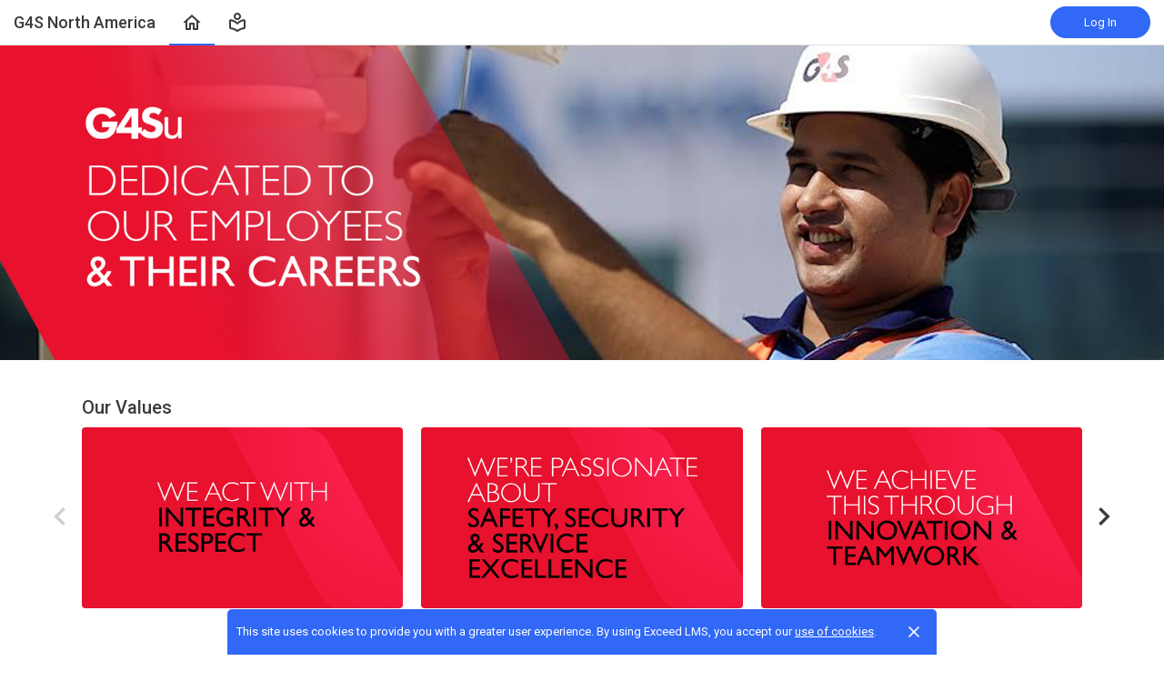

--- FILE ---
content_type: text/html; charset=utf-8
request_url: https://g4s.exceedlms.com/student/catalog
body_size: 32713
content:

<!DOCTYPE html>
<html class="" lang="en" dir="ltr" data-timezone="America/New_York">
<head>

<script>
  window.Intellum = {
    ...window.Intellum,
    accountName: 'G4S North America',
    accountFullDomain: 'https://g4s.exceedlms.com/',
    datepickerI18n: {
      previousMonth: "Previous Month",
      nextMonth: "Next Month",
      weekdays: ["Sunday","Monday","Tuesday","Wednesday","Thursday","Friday","Saturday"],
      weekdaysShort: ["Sun","Mon","Tue","Wed","Thu","Fri","Sat"],
      months: ["January","February","March","April","May","June","July","August","September","October","November","December"],
    },
    i18nStrings: {
      add_text_here: "Add text here",
      in_days: "in {{COUNT}} days",
      in_hours: "in {{COUNT}} hours",
      in_minutes: "in {{COUNT}} minutes",
      in_one_hour: "in 1 hour",
      in_one_minute: "in 1 minute",
      item_dropped: "\"{{ITEM NAME}}\" dropped at position {{POSITION}} of {{TOTAL ITEMS}}.",
      item_grabbed: "\"{{ITEM NAME}}\" grabbed. Current position: {{POSITION}} of {{TOTAL ITEMS}}. Use up and down keys to move the item, space bar to drop it, Escape to cancel.",
      item_move_canceled: "Move of \"{{ITEM NAME}}\" canceled.",
      item_moved_to_position: "\"{{ITEM NAME}}\" moved to position {{POSITION}} of {{TOTAL ITEMS}}.",
      item_moved_to_position_in_list: "\"{{ITEM NAME}}\" moved to position {{POSITION}} of {{TOTAL ITEMS}} in \"{{LIST NAME}}.\"",
      live_now: "LIVE NOW",
      loading: "Loading...",
      processing_ellipsis: "Processing...",
      remove: "Remove",
      removing_ellipsis: "Removing...",
      saving_ellipsis: "Saving...",
      search_results: "Search Results",
      showing_item_position_of_total: "Showing item {{POSITION}} of {{TOTAL ITEMS}}",
      start_creating_content: "Start creating content",
      there_was_a_problem_getting_your_updates: "There was a problem in getting your updates.",
      tomorrow: "tomorrow",
      topicsSuggestionEmpty: "Sorry. We've run out of suggested topics.",
      topicsSelectionEmpty: "No topics have been assigned to this activity.",
      topicsFollowedSelectionEmpty: "No topics have been followed yet.",
      upload_canceled: "The upload was canceled.",
      uploadfile_no_file_selected: "No file selected",
      uploadfile_uploading_msg: "Uploading {{FILENAME}}",
      uploadfile_error_format_msg: "{{FILENAME}} is not the correct file type. Please try again.",
      uploadfile_error_size_coursefile_msg: "{{FILENAME}} is too large. Size limit: 10MB for images, 3GB for videos and audio.",
      uploadfile_error_size_msg: "{{FILENAME}} is too big. Please try again.",
      uploadfile_error_msg: "There was a problem uploading {{FILENAME}}. Please try again.",
      uploading_ellipsis: "Uploading...",
      use_menu_edit_html: "Use menu to edit HTML",
      when_datepicket_widget_appears: "When the datepicker widget appears, use arrow keys to navigate dates and select a date.",
    },
    mediumEditorI18n: {
      bold: "Bold",
      italic: "Italic",
      link: "Link",
      title: "Title",
      subtitle: "Subtitle",
      unorderedList: "Unordered List",
      orderedList: "Ordered List",
      quote: "Quote",
      linkPlaceholderText: "Paste or type a link...",
      save: "Save",
      close: "Close",
    },
    properties: {
      courseContentFileSizeConstraintsInMB: {
        image: 10485760,
        video: 3221225472,
        audio: 3221225472,
      },
    },
    translation_paths: {
        'ar': '/locales/ar.82eb70d8752db6fb99ff69988134ac3e.json',
        'bg': '/locales/bg.c7cc97dea99387391ce4000a82bfccfc.json',
        'bn': '/locales/bn.140455b821f1989b842da1ec1bb9df5d.json',
        'cs': '/locales/cs.94e96c864f5db7684d01c04354851d13.json',
        'da': '/locales/da.029a6258e33e99988d173cb1183ea637.json',
        'de': '/locales/de.27e2065e5794ca7ba3c943ce85d9835c.json',
        'el': '/locales/el.ed1f806487b4d36b7ac33c1dbdfc3a45.json',
        'en-AU': '/locales/en-AU.ebd89ff57f0b6b703674ebebe1d6bb00.json',
        'en-CA': '/locales/en-CA.26f1c2a40f9827febdd6eff9d9267f8c.json',
        'en-GB': '/locales/en-GB.81e81ddc55c661e9f5b0f6c81206f4df.json',
        'en-IN': '/locales/en-IN.0dc88e0e462cc707b85fc619dbfdc98e.json',
        'en-SG': '/locales/en-SG.6aad46d009323900eeb7a34884a21c39.json',
        'en': '/locales/en.d394a6f9bbd90a6d058849ab75c8456f.json',
        'es-419': '/locales/es-419.3a6538992d01f145b64d31b57df0472e.json',
        'es-MX': '/locales/es-MX.831cbf979324df824de58d32902e9918.json',
        'es': '/locales/es.83732d5c5207c7afe61ccb185d0e8018.json',
        'et': '/locales/et.c98359aa61c8bc881784ac0c2177e912.json',
        'fi': '/locales/fi.06ddf8e6b886b4bc960bb0ff0264ebce.json',
        'fr-CA': '/locales/fr-CA.339748a249e287df2a649cec1e3072c2.json',
        'fr': '/locales/fr.dab9e17b2acac25d80a661ba5c9c0d2e.json',
        'he': '/locales/he.62270d662a0b5630d60c0ec841c0bbea.json',
        'hi': '/locales/hi.ba939aa5160e1460bbbe0455594e9439.json',
        'hr': '/locales/hr.69702bbb0cd9571d90dc455a5e4b02a0.json',
        'hu': '/locales/hu.8b37181608775d9f0516160dfab7bb92.json',
        'id': '/locales/id.093c5fe13b0f582a3af7ee0db673b1dc.json',
        'it': '/locales/it.435558835c2ee67948f5dd554470ac81.json',
        'ja': '/locales/ja.de6b810f2b6c43de43b92466f2f9bbaf.json',
        'kn': '/locales/kn.21b08f9407a0ccec7f551f7382af1e20.json',
        'ko': '/locales/ko.2d10ce327009be7efd1664442f5fedd2.json',
        'lt': '/locales/lt.580b1ce3d05447f72bceeeb88f44e1b5.json',
        'lv': '/locales/lv.c5d3c1d787e53c5eac20beddc428e6cc.json',
        'mn': '/locales/mn.b80e1f22931d119cc603e6b3e9d276c8.json',
        'mr': '/locales/mr.3f6a1f8b9e44bb1c4cd5a2ba5260c460.json',
        'ms': '/locales/ms.486d614f3ff675e5c2f2ce42e407ac1d.json',
        'my': '/locales/my.b2fc4e5fa3021fbb74d7483f7a158ba9.json',
        'nb': '/locales/nb.c662a4186504217e5138f4405c5ac02b.json',
        'nl': '/locales/nl.f7ac85da1b8dfbc3ecdd55f4bc2bd037.json',
        'pl': '/locales/pl.788fc13f98adda8b56683a2a3597605e.json',
        'pt-BR': '/locales/pt-BR.83a244af60cee4362f6e9af4a0b25224.json',
        'pt-PT': '/locales/pt-PT.7be5e629f21e269201da96cf4bf274c8.json',
        'ro': '/locales/ro.ffcf617f4613e4936468f28e04ccd327.json',
        'ru': '/locales/ru.ba578a7c824c87375a1acbd449adc276.json',
        'si': '/locales/si.f273f442ed27994a2a51bb85ac0633f2.json',
        'sk': '/locales/sk.0059f5ef3205e28f17b3c9bdee2119da.json',
        'sl': '/locales/sl.536950420cbc990340740a1f19b67bc4.json',
        'sr-Cyrl': '/locales/sr-Cyrl.97abfc018aec6c152885627c7f516ad4.json',
        'sr-Latn': '/locales/sr-Latn.0e96c3f98395a3bcdebaecbdae8fa21b.json',
        'sv': '/locales/sv.22b37f3125ec620c9c915655ea0c84c5.json',
        'ta': '/locales/ta.0cf54a3070746cfbab4b00240f331e9d.json',
        'te': '/locales/te.b95c79b5e5af8d5710cbb50c77e4cc79.json',
        'th': '/locales/th.8a2d430a8c442fbe35e211e2185fd56b.json',
        'tr': '/locales/tr.268226fb3638d41cba7b84b4fcdfbc81.json',
        'uk': '/locales/uk.7daae2d305884359e564eefb9dcaee40.json',
        'vi': '/locales/vi.9138964f55bc054d63abfa4c30147ecb.json',
        'zh-CN': '/locales/zh-CN.77ddfc89407df36e6acd0c33145e5881.json',
        'zh-TW': '/locales/zh-TW.472774415ba4a4aa566a8460cc4e8176.json',
    },
  };
</script>



  <meta http-equiv="X-UA-Compatible" content="IE=edge">
  <link rel="icon" type="image/png" href="/assets/favicon-16x16-ad85e563c1b37305537380f639f35d5bd6d6192d47f00ee60ad18f5d8ba93402.png" sizes="16x16">
  <link rel="icon" type="image/png" href="/assets/favicon-16x16-ad85e563c1b37305537380f639f35d5bd6d6192d47f00ee60ad18f5d8ba93402.png" sizes="32x32">
  <link rel="icon" type="image/png" href="/assets/favicon-16x16-ad85e563c1b37305537380f639f35d5bd6d6192d47f00ee60ad18f5d8ba93402.png" sizes="96x96">

  <meta charset="utf-8" />
  

    <meta name="viewport" content="width=device-width, initial-scale=1.0" />
    <meta name="apple-mobile-web-app-capable" content="yes">
    <meta name="apple-mobile-web-app-status-bar-style" content="white">


    <meta name="apple-itunes-app" content="app-id=1087150865, app-argument=https://g4s.exceedlms.com/student/catalog" />
    <link rel="manifest" href="/manifest.json" />






      <title>Home : G4S North America</title>



    <meta content="https://exceed-primary-production-main.s3.amazonaws.com/uploads/organizations/heading_logos/704/full/g4slogo.png" property="og:image" />


  <link rel="stylesheet" href="https://fonts.googleapis.com/css?family=Roboto:100,100i,300,300i,400,400i,500,500i,700,700i%7CLora:regular,italic,700,700i&subset=latin-ext" media="all" />

  <link rel="stylesheet" href="/assets/default/all-0e760bdd0d303098a0ebe43138d1e01a707f8e98dc7bbe196a60bc7cdb772040.css" media="all" />
  <link rel="stylesheet" href="/theme/704-default-g4su/1768563306/styles.css" media="all" />
  

  <meta name="csrf-param" content="authenticity_token" />
<meta name="csrf-token" content="QTzZkoBoHD7b1MaCfE3TPYa3S2Ap+qlS/Tj3rjLF7fYqZvxhpL9Yz8lpkwVaupgxroe6SIM8pSVO6apb4b84qA==" />

  

  

  <script>
    window.dataLayer = window.dataLayer || [];
    window.dataLayer.push(
      {'user_id': null}
    );
    window.dataLayer.push({'cluster': "primary"});
    window.dataLayer.push({'environment': "production"})
</script>

  <script>
    window.IntellumDataLayer = window.IntellumDataLayer || {"account":{"id":14,"name":"G4S North America"},"organization":{"id":704,"code":"","name":"Default G4Su"},"user":null,"course":null,"course_session":null,"enrollment":null,"page_type":"homepage","search":null};
</script>

  
  <script>
//<![CDATA[
window.gon={};gon.page_entity={"page_type":"homepage","locale":"en"};
//]]>
</script>
  <script async="1">

      function getCookie(name) {
        const value = `; ${document.cookie}`;
        const parts = value.split(`; ${name}=`);
        if (parts.length === 2) return parts.pop().split(';').shift();
      }

      function trackLinkClick(element) {
        snowplow('trackSelfDescribingEvent' + trackersToUse, {
          event: {
            schema: "iglu:com.intellum/link_click/jsonschema/1-0-0",
            data: {
              link_name: element.dataset.objectName || 'unnamed_link',
              link_title: element.dataset.objectTitle || (element.innerText || element.textContent).trim(),
              link_href: element.href
            }
          }
        })
      }

      function trackButtonClick(element) {
        snowplow('trackSelfDescribingEvent' + trackersToUse, {
          event: {
            schema: "iglu:com.intellum/button_click/jsonschema/1-0-0",
            data: {
              button_name: element.dataset.objectName || 'unnamed_button',
              button_title: element.dataset.objectTitle || (element.innerText || element.textContent).trim()
            }
          }
        })
      }

      (function (p, l, o, w, i, n, g) {
        if (!p[i]) {
          p.GlobalSnowplowNamespace = p.GlobalSnowplowNamespace || [];
          p.GlobalSnowplowNamespace.push(i);
          p[i] = function () {
            (p[i].q = p[i].q || []).push(arguments);
          };
          p[i].q = p[i].q || [];
          n = l.createElement(o);
          g = l.getElementsByTagName(o)[0];
          n.async = 1;
          n.src = w;
          g.parentNode.insertBefore(n, g);
        }
      })(
        window,
        document,
        "script",
        "/assets/snowplow/sp-001e8f5f3fd0505bcecf97203bd6a99b1633754ba364a4194b154bd8f90996ba.js",
        "snowplow"
      )

      snowplow("newTracker", "production-sp-production", "https://collector.intellumanalytics.com", {
        appId: "Primary-14",
        platform: 'web',
        cookieSameSite: 'Lax',
        cookieSecure: true,
        discoverRootDomain: true,
        bufferSize: 1
      })

      snowplow("newTracker", "snowcat-production", "https://collector.staging.intellumanalytics.com", {
        appId: "Primary-14",
        platform: 'web',
        cookieSameSite: 'Lax',
        cookieSecure: true,
        discoverRootDomain: true,
        bufferSize: 1
      })

      var context = [
        {
          schema: "iglu:com.intellum/page/jsonschema/1-0-7",
          data: Object.assign({}, gon.page_entity, {"is_embedded": (window === window.parent) ? false : true})
        },
        {
          schema: "iglu:com.intellum/account/jsonschema/1-0-1",
          data: {
            cluster_name: "Primary",
            account_id: 14
          }
        },
        {
          schema: "iglu:com.intellum/user/jsonschema/1-0-2",
          data: {
            tracking_id: getCookie("tid") || null,
            user_id: null,
            organization_id: null
          }
        },
        {
          schema: "iglu:com.intellum/application/jsonschema/1-0-1",
          data: {
            application: "exceed",
            env: "production"
          }
        }
      ]

      snowplow('setUserId', null)
      snowplow('addGlobalContexts', context)

      var trackersToUse = ":production-sp-production;snowcat-production"

      function trackVideos() {
        videos = document.querySelectorAll('video')
        videos_arr = Array.from(videos)
        percent_bucket_size = 10
        videos_completed_percentage = {}

        function trackVideoUsage(video, videos_completed_percentage, percent_bucket_size) {
          totalLength = video.duration
          percentageCompleted = (video.currentTime / totalLength) * 100
          percentageCompletedRatio = Math.floor(percentageCompleted / percent_bucket_size)

          if (!videos_completed_percentage[video.id].has(percentageCompletedRatio)) {
            snowplow('trackSelfDescribingEvent' + trackersToUse, {
              event: {
                schema: "iglu:com.intellum/video_track/jsonschema/1-0-0",
                data: {
                  percentage_completed_bucket: percentageCompletedRatio * percent_bucket_size,
                  video_id: video.id,
                  percentage_completed: Math.floor(percentageCompleted),
                  video_size_in_s: Math.floor(video.duration),
                  video_current_time_in_s: Math.floor(video.currentTime)
                }
              }
            })
            videos_completed_percentage[video.id].add(percentageCompletedRatio)
          }
        }

        videos_arr.forEach(video => {
          if (video.id) {
            video.ontimeupdate = function () {
              if (!videos_completed_percentage[video.id]) {
                videos_completed_percentage[video.id] = new Set()
              }
              trackVideoUsage(video, videos_completed_percentage, percent_bucket_size)
            }
          }
        })
      }

      snowplow("enableActivityTracking" + trackersToUse, { // The enableActivityTracking method must be called before the trackPageView method (https://docs.snowplowanalytics.com/docs/collecting-data/collecting-from-own-applications/javascript-trackers/javascript-tracker/javascript-tracker-v3/tracking-events/#activity-tracking-page-pings)
        minimumVisitLength: 10,
        heartbeatDelay: 10
      })

      snowplow('trackPageView' + trackersToUse, {})
      snowplow('enableErrorTracking' + trackersToUse, {})
      snowplow('enableFormTracking' + trackersToUse, {})

      document.addEventListener('DOMContentLoaded', function() {
        // Track clicks on buttons
        buttons = document.getElementsByTagName("button")
        button_arr = Array.from(buttons)
        button_arr.forEach(element => {
          element.addEventListener("click", function () {
            snowplow('trackSelfDescribingEvent' + trackersToUse, {
              event: {
                schema: "iglu:com.intellum/button_click/jsonschema/1-0-0",
                data: {
                    button_name: element.dataset.objectName || 'unnamed_button',
                    button_title: (element.innerText || element.textContent).trim()
                }
              }
            })
          })
        })

        // Track clicks on links
        links = document.getElementsByTagName("a")
        links_arr = Array.from(links)
        links_arr.forEach(element => {
          element.addEventListener("click", function () {
            snowplow('trackSelfDescribingEvent' + trackersToUse, {
              event: {
                schema: "iglu:com.intellum/link_click/jsonschema/1-0-0",
                data: {
                  link_name: element.dataset.objectName || 'unnamed_link',
                  link_title: (element.innerText || element.textContent).trim(),
                  link_href: element.href
                }
              }
            })
          })
          element.addEventListener("auxclick", function () {
            snowplow('trackSelfDescribingEvent' + trackersToUse, {
              event: {
                schema: "iglu:com.intellum/link_click/jsonschema/1-0-0",
                data: {
                  link_name: element.dataset.objectName || 'unnamed_link',
                  link_title: (element.innerText || element.textContent).trim(),
                  link_href: element.href
                }
              }
            })
          })
        })

        // Track video usage
        trackVideos()

        // Track catalog cards impressions
        if (gon.page_entity && gon.page_entity["page_type"] == 'homepage') {
          prevVisibleCatalogCards = new Set()
          maxChecks = 20
          checkInterval = 5000
          currentCheck = 0

          function checkNewCatalogCards(prevVisibleCatalogCards) {
            catalogCards = Array.from(document.getElementsByClassName("catalogcards"))
            catalogCards.forEach((el, index) => {
              if (el.getElementsByTagName("h2")[0]) {
                title = el.getElementsByTagName("h2")[0].innerText
                courses = Array.from(el.getElementsByClassName("catalogcard"))
                  .map(el => {
                    return {
                      course_id: parseInt(el.dataset.courseId, 10),
                      course_type: el.dataset.courseType
                    }
                  })
                  .filter(el => !isNaN(el["course_id"]))

                if (courses.length != 0 && !prevVisibleCatalogCards.has(title)) {
                  snowplow('trackSelfDescribingEvent' + trackersToUse, {
                    event: {
                      schema: "iglu:com.intellum/gallery_impression/jsonschema/1-0-0",
                      data: {
                        title: title,
                        gallery_position: index,
                        results: courses
                      }
                    }
                  })
                  prevVisibleCatalogCards.add(title)
                }
              }
            })
          }
          checkNewCatalogCards(prevVisibleCatalogCards)
          const catalogCheckInterval = setInterval(function() {
            checkNewCatalogCards(prevVisibleCatalogCards)
            if (currentCheck > maxChecks) {
              clearInterval(catalogCheckInterval)
            }
            currentCheck += 1
          }, checkInterval)
        }

        if (gon.page_entity && gon.page_entity["page_type"] == 'search_result_page') {
          searchList = document.getElementsByTagName("exceed-filter-content")[0]
          if (searchList != undefined) {
            courses = Array.from(searchList.getElementsByTagName("article")).map(x => {
              return {
                course_id: parseInt(x.dataset.courseId, 10),
                course_type: x.dataset.courseType
              }
            })
            snowplow('trackSelfDescribingEvent' + trackersToUse, {
              event: {
                schema: "iglu:com.intellum/search_impression/jsonschema/1-0-2",
                data: {
                  search_query: gon.page_entity["search_query"],
                  results: courses
                }
              }
            })
          }
        }

      }, false)
  </script>



  <!-- Intellum GA4 script -->
  <script async src="https://www.googletagmanager.com/gtag/js?id=G-9QZZZPK0JH"></script>
  <script>
    window.dataLayer = window.dataLayer || [];
    function gtag(){dataLayer.push(arguments);}
    gtag('js', new Date());

    gtag('config', 'G-9QZZZPK0JH');
  </script>

  <script>
    window.ga=window.ga||function(){(ga.q=ga.q||[]).push(arguments)};ga.l=+new Date;

        ga('create', 'UA-45326746-3', 'auto', {'name': 'intellumTracker'});
    ga('intellumTracker.set', 'anonymizeIp', true);
    ga('intellumTracker.send', 'pageview');
  </script>
  <script type="text/javascript" async src='https://www.google-analytics.com/analytics.js'></script>




  

  




  
</head>

<body class="body--logged-out" data-controller="catalogs" data-action="index">

  

  


  <a href="#main" class="skip2content">
    Skip to main content
  </a>
      
  <div id="gdpr-consent" class="consent u-orgcolor--bg">
  <div class="consent__content">
    <span class="consent__text">This site uses cookies to provide you with a greater user experience. By using Exceed LMS, you accept our <a href='https://www.intellum.com/privacy-policy' target='_BLANK' class='whatsnew__link'>use of cookies</a>.</span>
  </div>
  <div class="consent__actions">
    <button type="button" id="gdpr-consent__button" class="consent__close" aria-label="Close">
      <svg xmlns="http://www.w3.org/2000/svg" viewBox="0 0 35 35" aria-hidden="true" class="consent__icon btnicon" focusable="false">
  <g fill="currentColor" aria-hidden="true">
    <path d="M11.84,24.57 L24.57,11.84 L23.16,10.43 L10.43,23.16 z"></path>
    <path d="M10.43,11.84 L23.16,24.57 L24.57,23.16 L11.84,10.43 z"></path>
  </g>
</svg>

    </button>
  </div>
</div>




<div class="appheader appheader--exceed u-org--header">

    
<div class="appheader__navigation">

  <div class="appheader__section appheader__section--title u-org--header">

      <exceed-nav-menu trigger-el-selector=".appheader__button--appnavmobile" menu-el-selector=".appnav--mobile" menu-visible-class="appnav--mobilevisible" option-el-selector=".navmenu__option">
        <button type="button" class="appheader__button appheader__button--appnavmobile u-org--header" aria-label="Toggle Navigation">
          <svg xmlns="http://www.w3.org/2000/svg" viewBox="0 0 24 24" aria-hidden="true" class="appheader__icon" focusable="false">
  <path aria-hidden="true" d="M0 0h24v24H0V0z" fill="none"></path>
  <path aria-hidden="true" d="M3 18h18v-2H3v2zm0-5h18v-2H3v2zm0-7v2h18V6H3z" fill="currentColor"></path>
</svg>

        </button>

        <nav class="appnav appnav--mobile">

          <ul class="appnav__list--mobile">
              <li class="navmenu__listitem--mobile navmenu__option">
      <a class="appnav__link appnav__link--mobile appnav__link--mobilecurrent u-orgcolor--color" aria-current="page" href="/student/catalog">
          <svg xmlns="http://www.w3.org/2000/svg" viewBox="0 0 24 24" aria-hidden="true" class="appnav__icon appnav__icon--left" focusable="false">
  <g aria-hidden="true" fill="currentColor">
    <path d="M12,5.69l5,4.5V18h-2v-5c0-0.552-0.448-1-1-1h-4c-0.552,0-1,0.448-1,1v5H7v-7.81L12,5.69 M11.666,3.301l-8.697,7.827   C2.628,11.435,2.845,12,3.303,12H5v7c0,0.552,0.448,1,1,1h4c0.552,0,1-0.448,1-1v-5h2v5c0,0.552,0.448,1,1,1h4c0.552,0,1-0.448,1-1   v-7h1.697c0.458,0,0.675-0.565,0.334-0.872l-8.697-7.827C12.144,3.13,11.856,3.13,11.666,3.301z"></path>
  </g>
</svg>

          <span class="appnav__label">
            Home
          </span>
</a></li>  <li class="navmenu__listitem--mobile navmenu__option">
      <button name="button" type="submit" class="appnav__link appnav__link--mobile" role="button" data-behavior="show.dialog" data-dialog-url="/student/authentication/public_modal" aria-label="Log In to Continue">
        <svg xmlns="http://www.w3.org/2000/svg" width="24" height="24" viewBox="0 0 24 24" fill="none" aria-hidden="true" class="appnav__icon appnav__icon--left" focusable="false">
    <g aria-hidden="true" fill="currentColor">
        <path d="M3 17.15V10C3 9.46667 3.19583 9.01667 3.5875 8.65C3.97917 8.28333 4.44167 8.11667 4.975 8.15C6.29167 8.35 7.54583 8.7375 8.7375 9.3125C9.92917 9.8875 11.0167 10.6333 12 11.55C12.9833 10.6333 14.0708 9.8875 15.2625 9.3125C16.4542 8.7375 17.7083 8.35 19.025 8.15C19.5583 8.11667 20.0208 8.28333 20.4125 8.65C20.8042 9.01667 21 9.46667 21 10V17.15C21 17.6833 20.825 18.1375 20.475 18.5125C20.125 18.8875 19.6833 19.0917 19.15 19.125C18.0833 19.2917 17.05 19.5667 16.05 19.95C15.05 20.3333 14.1167 20.8417 13.25 21.475C13.0667 21.625 12.8708 21.7375 12.6625 21.8125C12.4542 21.8875 12.2333 21.925 12 21.925C11.7667 21.925 11.5458 21.8875 11.3375 21.8125C11.1292 21.7375 10.9333 21.625 10.75 21.475C9.88333 20.8417 8.95 20.3333 7.95 19.95C6.95 19.5667 5.91667 19.2917 4.85 19.125C4.31667 19.0917 3.875 18.8875 3.525 18.5125C3.175 18.1375 3 17.6833 3 17.15ZM12 19.9C13.05 19.1167 14.1667 18.4917 15.35 18.025C16.5333 17.5583 17.75 17.25 19 17.1V10.2C17.7833 10.4167 16.5875 10.8542 15.4125 11.5125C14.2375 12.1708 13.1 13.05 12 14.15C10.9 13.05 9.7625 12.1708 8.5875 11.5125C7.4125 10.8542 6.21667 10.4167 5 10.2V17.1C6.25 17.25 7.46667 17.5583 8.65 18.025C9.83333 18.4917 10.95 19.1167 12 19.9ZM12 9C10.9 9 9.95833 8.60833 9.175 7.825C8.39167 7.04167 8 6.1 8 5C8 3.9 8.39167 2.95833 9.175 2.175C9.95833 1.39167 10.9 1 12 1C13.1 1 14.0417 1.39167 14.825 2.175C15.6083 2.95833 16 3.9 16 5C16 6.1 15.6083 7.04167 14.825 7.825C14.0417 8.60833 13.1 9 12 9ZM12 7C12.55 7 13.0208 6.80417 13.4125 6.4125C13.8042 6.02083 14 5.55 14 5C14 4.45 13.8042 3.97917 13.4125 3.5875C13.0208 3.19583 12.55 3 12 3C11.45 3 10.9792 3.19583 10.5875 3.5875C10.1958 3.97917 10 4.45 10 5C10 5.55 10.1958 6.02083 10.5875 6.4125C10.9792 6.80417 11.45 7 12 7Z"></path>
    </g>
</svg>

        <span class="appnav__label">My Learning</span>
</button></li>

          </ul>

        </nav>
      </exceed-nav-menu>

      <a class="appheader__titlelink u-org--header" href="/"><span class="appheader__titletext">G4S North America</span></a>

      <nav class="appnav">
        
          <ul class="appnav__list">
                <li class="appnav__listitem">
      <a class="appnav__link hint hint--bottom u-org--header appnav__link--current u-orgcolor--border" data-hint="Home" data-hide-hint-on-click="true" data-hint-is-label="true" aria-current="page" href="/student/catalog">
          <svg xmlns="http://www.w3.org/2000/svg" viewBox="0 0 24 24" aria-hidden="true" class="appnav__icon" focusable="false">
  <g aria-hidden="true" fill="currentColor">
    <path d="M12,5.69l5,4.5V18h-2v-5c0-0.552-0.448-1-1-1h-4c-0.552,0-1,0.448-1,1v5H7v-7.81L12,5.69 M11.666,3.301l-8.697,7.827   C2.628,11.435,2.845,12,3.303,12H5v7c0,0.552,0.448,1,1,1h4c0.552,0,1-0.448,1-1v-5h2v5c0,0.552,0.448,1,1,1h4c0.552,0,1-0.448,1-1   v-7h1.697c0.458,0,0.675-0.565,0.334-0.872l-8.697-7.827C12.144,3.13,11.856,3.13,11.666,3.301z"></path>
  </g>
</svg>

</a></li>  <li class="appnav__listitem">
        <button name="button" type="submit" class="appnav__link hint hint--bottom u-org--header u-orgcolor--borderhover" role="button" data-behavior="show.dialog" data-dialog-id="public-login-dialog" data-dialog-url="/student/authentication/public_modal" data-hint="My Learning" data-hide-hint-on-click="true">
            <svg xmlns="http://www.w3.org/2000/svg" width="24" height="24" viewBox="0 0 24 24" fill="none" aria-hidden="true" class="appnav__icon" focusable="false">
    <g aria-hidden="true" fill="currentColor">
        <path d="M3 17.15V10C3 9.46667 3.19583 9.01667 3.5875 8.65C3.97917 8.28333 4.44167 8.11667 4.975 8.15C6.29167 8.35 7.54583 8.7375 8.7375 9.3125C9.92917 9.8875 11.0167 10.6333 12 11.55C12.9833 10.6333 14.0708 9.8875 15.2625 9.3125C16.4542 8.7375 17.7083 8.35 19.025 8.15C19.5583 8.11667 20.0208 8.28333 20.4125 8.65C20.8042 9.01667 21 9.46667 21 10V17.15C21 17.6833 20.825 18.1375 20.475 18.5125C20.125 18.8875 19.6833 19.0917 19.15 19.125C18.0833 19.2917 17.05 19.5667 16.05 19.95C15.05 20.3333 14.1167 20.8417 13.25 21.475C13.0667 21.625 12.8708 21.7375 12.6625 21.8125C12.4542 21.8875 12.2333 21.925 12 21.925C11.7667 21.925 11.5458 21.8875 11.3375 21.8125C11.1292 21.7375 10.9333 21.625 10.75 21.475C9.88333 20.8417 8.95 20.3333 7.95 19.95C6.95 19.5667 5.91667 19.2917 4.85 19.125C4.31667 19.0917 3.875 18.8875 3.525 18.5125C3.175 18.1375 3 17.6833 3 17.15ZM12 19.9C13.05 19.1167 14.1667 18.4917 15.35 18.025C16.5333 17.5583 17.75 17.25 19 17.1V10.2C17.7833 10.4167 16.5875 10.8542 15.4125 11.5125C14.2375 12.1708 13.1 13.05 12 14.15C10.9 13.05 9.7625 12.1708 8.5875 11.5125C7.4125 10.8542 6.21667 10.4167 5 10.2V17.1C6.25 17.25 7.46667 17.5583 8.65 18.025C9.83333 18.4917 10.95 19.1167 12 19.9ZM12 9C10.9 9 9.95833 8.60833 9.175 7.825C8.39167 7.04167 8 6.1 8 5C8 3.9 8.39167 2.95833 9.175 2.175C9.95833 1.39167 10.9 1 12 1C13.1 1 14.0417 1.39167 14.825 2.175C15.6083 2.95833 16 3.9 16 5C16 6.1 15.6083 7.04167 14.825 7.825C14.0417 8.60833 13.1 9 12 9ZM12 7C12.55 7 13.0208 6.80417 13.4125 6.4125C13.8042 6.02083 14 5.55 14 5C14 4.45 13.8042 3.97917 13.4125 3.5875C13.0208 3.19583 12.55 3 12 3C11.45 3 10.9792 3.19583 10.5875 3.5875C10.1958 3.97917 10 4.45 10 5C10 5.55 10.1958 6.02083 10.5875 6.4125C10.9792 6.80417 11.45 7 12 7Z"></path>
    </g>
</svg>

</button></li>
              <li class="appnav__listitem" hidden>
                <exceed-nav-menu class="navmenu">
                  <button name="button" type="button" role="button" class="appnav__link appnav__link--more navmenu__trigger u-org--header" aria-haspopup="true" aria-expanded="false" aria-label="More">
                      <svg xmlns="http://www.w3.org/2000/svg" viewBox="0 0 18 18" aria-hidden="true" class="appnav__icon" focusable="false">
  <g fill="currentColor" aria-hidden="true">
    <path d="M9,6c0.825,0,1.5-0.675,1.5-1.5S9.825,3,9,3S7.5,3.675,7.5,4.5S8.175,6,9,6z M9,7.5C8.175,7.5,7.5,8.175,7.5,9s0.675,1.5,1.5,1.5s1.5-0.675,1.5-1.5S9.825,7.5,9,7.5z M9,12c-0.825,0-1.5,0.675-1.5,1.5S8.175,15,9,15s1.5-0.675,1.5-1.5     S9.825,12,9,12z"></path>
  </g>
</svg>

</button>                  <ul class="appnav__sublist navmenu__menu"></ul>
                </exceed-nav-menu>
              </li>
          </ul>
      </nav>
  </div>

  <div class="appheader__section u-org--header">


        
  <button type="button" class="button button--primary button--appheader"
      data-behavior="show.dialog"
      data-dialog-url="/student/authentication/public_modal"
      data-dialog-id="public-login-dialog" role="button">Log In</button>


  </div>

</div>


    
</div>



  

  <main class="main main--student" id="main" data-save-state="scroll.y" data-reset-state="true">


      <h1 class="a11y-atonly">Home</h1>

  <div class="hero hero--static"><a data-object-name="hero_image" class="hero__link" target="_blank" href="https://www.youtube.com/watch?v=Q9bPe8u4qJg"><img alt="" class="hero__image hero__image--static" srcset="https://cdn.exceedlms.com/uploads/catalog_featured_link_images/3604/w550/g4sdedicated_hero.jpg?1599741679&amp;Policy=[base64]&amp;Signature=WgT82SrcGsO2HOKOPDMmcnIbHFEM4v59QbGOppkMzh2mJ21GTNWI5Ca9w3~[base64]~tXgWo6oLcLcmV6lyfFHA~IsebAWUHLaVcTw0EedQYQ__&amp;Key-Pair-Id=APKAJINUZDMKZJI5I6DA 550w, https://cdn.exceedlms.com/uploads/catalog_featured_link_images/3604/w800/g4sdedicated_hero.jpg?1599741679&amp;Policy=[base64]&amp;Signature=R~okOGyxWWoZrvTgfHxcOED0mCViR7h3kfCNNsZLRzeltAwxDP-7bw5iwSg9~7P6XgbLqTkbqSL41DKiW-TWkB7p03FNtgG~3so3lMWA7Zs~NI6gbp97bb8GzMiB6AHHPsZemlI1tdiNMGKQLb0YUi-BP-746O0fCDkxfgETYjPe7lRaBuf3Gih0e3rb9O7shN6MRWbwAN~PVHjczshZsNKJbO7Roq9CG3JOXbi5Jf5FTJnsZG9oBby5cE9syzO64idqYATQEPuxuxuIxwHy3wSXFV9V5Q6xlHS3Q2sTRggam6tHmHipvC1tMDpmpfgbKf3CNnNttUT0RClK96iLTQ__&amp;Key-Pair-Id=APKAJINUZDMKZJI5I6DA 800w, https://cdn.exceedlms.com/uploads/catalog_featured_link_images/3604/w1100/g4sdedicated_hero.jpg?1599741679&amp;Policy=eyJTdGF0ZW1lbnQiOlt7IlJlc291cmNlIjoiaHR0cHM6Ly9jZG4uZXhjZWVkbG1zLmNvbS91cGxvYWRzL2NhdGFsb2dfZmVhdHVyZWRfbGlua19pbWFnZXMvMzYwNC93MTEwMC9nNHNkZWRpY2F0ZWRfaGVyby5qcGc~MTU5OTc0MTY3OSIsIkNvbmRpdGlvbiI6eyJEYXRlTGVzc1RoYW4iOnsiQVdTOkVwb2NoVGltZSI6MTc2ODYyODgyOH19fV19&amp;Signature=abjQ1j2AN9bIQ8OTBdZ9BUt04QQZ65dg2iCnwQwMzU5bIHMLWX1~GmeALqF7KpIX2s1IktpaBKTS7uGiFt8YVvjhLifiPAa-OBvCZCZ3Bh5lk84pR2pA15kaIcwdQZjebCw3oBBJUSz7K8aHe1ZlxsSlT~6ll29-8LPwMurxiBKkwcIoSAdSY6f4SghWht6pU52ioDBhvvgKTZmAlhnfjOGIQ4gydpx8Jzwhdc7wTMAQCZ4WmMji~xJChkBPC5urXdPlF2m0u-Mnyhp0exGdDMlTZAYgdtR7J-WfJ71A0ggq2-~3Klixq6ESEduvQvComsJSt7l6vDFGi2ynLed64g__&amp;Key-Pair-Id=APKAJINUZDMKZJI5I6DA 1100w, https://cdn.exceedlms.com/uploads/catalog_featured_link_images/3604/w1600/g4sdedicated_hero.jpg?1599741679&amp;Policy=eyJTdGF0ZW1lbnQiOlt7IlJlc291cmNlIjoiaHR0cHM6Ly9jZG4uZXhjZWVkbG1zLmNvbS91cGxvYWRzL2NhdGFsb2dfZmVhdHVyZWRfbGlua19pbWFnZXMvMzYwNC93MTYwMC9nNHNkZWRpY2F0ZWRfaGVyby5qcGc~MTU5OTc0MTY3OSIsIkNvbmRpdGlvbiI6eyJEYXRlTGVzc1RoYW4iOnsiQVdTOkVwb2NoVGltZSI6MTc2ODYyODgyOH19fV19&amp;Signature=Ttd7RUfPOBtcQoOl1XrpGLD5YRYw0Ka97U-i1AHOj77pNCbLpVSv9YBgPEEObiiAhzb0qD8hpoMo0TFz4gpRGEGhj4zcBSHBUX73Agh9Jlin9-NJYbKritwbyrd5mHhdG588rUHC-vcap36M9glA7n7rIlxsFVaLxL24-tTRIoag6-Kv2bmpZQ15BmhQp-Us~DQWFuKUZ~Vn25AE94NNw5EAwuWmtoeAgNGhI7CyhQNyGlRPUQMR7qP-I9XwTHobkipXwdd6hr8ybPTpTSMbI7MICpeFmFIx~uabSMvHCwuxPVoeO9TQWEISd5AMfSrW6KQVo0~6G3CNpaYptTP3UQ__&amp;Key-Pair-Id=APKAJINUZDMKZJI5I6DA 1600w, https://cdn.exceedlms.com/uploads/catalog_featured_link_images/3604/w2400/g4sdedicated_hero.jpg?1599741679&amp;Policy=eyJTdGF0ZW1lbnQiOlt7IlJlc291cmNlIjoiaHR0cHM6Ly9jZG4uZXhjZWVkbG1zLmNvbS91cGxvYWRzL2NhdGFsb2dfZmVhdHVyZWRfbGlua19pbWFnZXMvMzYwNC93MjQwMC9nNHNkZWRpY2F0ZWRfaGVyby5qcGc~MTU5OTc0MTY3OSIsIkNvbmRpdGlvbiI6eyJEYXRlTGVzc1RoYW4iOnsiQVdTOkVwb2NoVGltZSI6MTc2ODYyODgyOH19fV19&amp;Signature=H60BPnqk8tbIm~6oNJbBadYoRUg7t6J4blt-exuL6cpIQIiEGnlIXmisx9ESiTe03~rFNUiSnVV~sIk9YqiDtxO7dOkRFIZO8E-JswkIhda9dRdkZ~OpnbMWA9TEqaXCobLprlVvbOI~W~Ocsd82Kfo9QLdePoCRjX0SaDvH~LLtc4Zd6TuUwNbWmgjyvomSgiImaPxgjW2vCZLPzVxs-p3HHlJz-FZ0wOXhDLAPAccAJqfVPwl3pjK8ELdjZZ1JgzcIlf63gm5ka~CMb9VVCejAxJ6msbQ43Mo9eUPRexqsrKWVgAuP7QVdaPWhP3aQvCj~KlRb3XE401N7c8l8rA__&amp;Key-Pair-Id=APKAJINUZDMKZJI5I6DA 2400w" src="https://cdn.exceedlms.com/uploads/catalog_featured_link_images/3604/w550/g4sdedicated_hero.jpg?1599741679&amp;Policy=[base64]&amp;Signature=WgT82SrcGsO2HOKOPDMmcnIbHFEM4v59QbGOppkMzh2mJ21GTNWI5Ca9w3~[base64]~tXgWo6oLcLcmV6lyfFHA~IsebAWUHLaVcTw0EedQYQ__&amp;Key-Pair-Id=APKAJINUZDMKZJI5I6DA" /></a></div>

<div class="main__content main__content--catalog" id="catalog_home_page" data-save-state-restore-el>
  <div id="container_for_custom_js_do_not_delete" class="main__widgetcontent"></div>
  
<script>
</script>

  <section class="catalogcards">
    
          <header class="catalogcards__header">
    <div class="catalogcards__headertext">
        <h2 id="section-heading-15616" class="catalogcards__heading u-headingsection catalogcards__heading--3x">
            Our Values
        </h2>

    </div>

      <div class="catalogcards__navbuttons" aria-hidden="true">
        <button
          class="catalogcards__navbutton catalogcards__navbutton--prev"
          data-object-name="gallery_prev"
          data-extra-data-gallery-title='Our Values'
        >
          <span class="a11y-atonly">Previous items</span>
          <svg xmlns="http://www.w3.org/2000/svg" viewBox="0 0 24 24" aria-hidden="true" focusable="false">
  <g fill="currentColor" aria-hidden="true">
    <path d="M15.41,7.41,10.83,12l4.58,4.59L14,18,8,12l6-6Z"></path>
  </g>
</svg>

        </button>
        <button
          class="catalogcards__navbutton catalogcards__navbutton--next"
          data-object-name="gallery_next"
          data-extra-data-gallery-title='Our Values'
        >
          <span class="a11y-atonly">Next items</span>
          <svg xmlns="http://www.w3.org/2000/svg" viewBox="0 0 24 24" aria-hidden="true" focusable="false">
  <g fill="currentColor" aria-hidden="true">
    <path d="M8.59 16.59 13.17 12 8.59 7.41 10 6l6 6-6 6Z" transform="translate(0 0)"></path>
  </g>
</svg>

        </button>
      </div>
  </header>
  <exceed-scroll-row class="catalogcards__scrollcontainer" id="scroll-row-15616">
        <p class="a11y-atonly" id="summary-card-instructions-15616">If this list is too long for the page, you can scroll it left and right</p>

      <ul class="catalogcards__list catalogcards__list--scroll" aria-describedby="summary-card-instructions-15616" data-catalog-section-id="15616" data-behavior="limit.touchscroll">
        <li class="catalogcards__listitem catalogcards__listitem--banner catalogcards__listitem--3x">
    <a class="catalogcard catalogcard--banner" target="_blank" rel="noopener noreferrer" href="http://www.g4s.us/en/about-g4s/culture-and-values">
      <img class="catalogcard__image catalogcard__image--banner" title="" srcset="https://cdn.exceedlms.com/uploads/catalog_section_banners/images/2969/w550/integrity_respect.jpg?1590084005&amp;Policy=[base64]&amp;Signature=XOU5XpIco-NxZluryOUQQZYGz~[base64]~5t~NLzr2QDvuDhaHPY2ozMXuUMUz-sk6pmLTjwwpf~w__&amp;Key-Pair-Id=APKAJINUZDMKZJI5I6DA 550w, https://cdn.exceedlms.com/uploads/catalog_section_banners/images/2969/w800/integrity_respect.jpg?1590084005&amp;Policy=[base64]&amp;Signature=M0feAxUY9Y5chKcFXQ0n9MSO3zozaoQ4bnan9aJaKpKkeHMNAl5JX72eiMiCUz0CdnjRP7dyeGisSVUkZBEJ9S~4g23hyMSqM76RWttlo0k0eNSSIhetSgM2pj67GjO6qYIroZzZVXnTIvFytzRMfsg~r0S90uNPc1LmuuP0d45PYesLA3~TNF41KGICPAbFHX9~suZoehSqTlzFphzk-uzgZpkZTuYYryU--8Wm2--120EAg2Axxa7ekIcZG5EBUE6nLD6QCMQ8HY5CwoBVbwy97AHKvM6~ZbJYdZawxsHPXxvYmz-YnTgOerHCVxFsz4K~CQE6h~p97nXaEYni4w__&amp;Key-Pair-Id=APKAJINUZDMKZJI5I6DA 800w" sizes="(min-width: 768px) 30vw, (min-width: 480px) 46vw, 45vw" src="https://cdn.exceedlms.com/uploads/catalog_section_banners/images/2969/w550/integrity_respect.jpg?1590084005&amp;Policy=[base64]&amp;Signature=XOU5XpIco-NxZluryOUQQZYGz~[base64]~5t~NLzr2QDvuDhaHPY2ozMXuUMUz-sk6pmLTjwwpf~w__&amp;Key-Pair-Id=APKAJINUZDMKZJI5I6DA" />
</a></li>
<li class="catalogcards__listitem catalogcards__listitem--banner catalogcards__listitem--3x">
    <a class="catalogcard catalogcard--banner" target="_blank" rel="noopener noreferrer" href="http://www.g4s.com/en/who-we-are/our-values/values-champions">
      <img class="catalogcard__image catalogcard__image--banner" title="" srcset="https://cdn.exceedlms.com/uploads/catalog_section_banners/images/2970/w550/safety_security_service.jpg?1590084008&amp;Policy=[base64]&amp;Signature=NLo72xOimWjfeXQeqrbrXgHZcVAB-sq5A-GH5wddomAXQoIcnTcEOLFD2oJ1sgcmlVYw~vh6QsdQaz2HclgF69y3jd0Ufd9WPNZcuMb30z8bwFtJk5OMQe9OgvnvrJfn0ZQRCIY8pItKwyW5P3kYt~Lj5B-NSzNMKuGWztTBRlIYCSuZ5FiRUvvTa-v8ARjZZGXMm4U1QkSjKJ04cw9MX1CV~0ALB3hHOynK3A0uxTw9R8nH5nZDAZA6FmYO2CGq-McUqC2sNzQRhsT0ow2M4gJEkbeKDQnzpmViPJ~bHdQIaSJmOL4o2hCICds6bB0h-7y6Zt0aZJFOsH4qIBbUOw__&amp;Key-Pair-Id=APKAJINUZDMKZJI5I6DA 550w, https://cdn.exceedlms.com/uploads/catalog_section_banners/images/2970/w800/safety_security_service.jpg?1590084008&amp;Policy=[base64]&amp;Signature=QlWV-2uk7XBHhpfknB8diY-~44Qa292wao2eIM9N2v3cz3my8Z4yx8w6n44~dGBlD-ivStqq1cmspkGinQvS8n-ZwDywguCV3Pea3bO64TflGokJwAIlyrKwTNIgQIGVfYyIxVlDGPm-9fvTNos4LVNK8usVjyT73xbH~s6fJZNIM8yf2MWC1asbJpg-zzuLvuplDaysbyOerdpclAc2iJiOLV6CtFriGguYhxVFYxfP6-gp4zIwptmJqDJtJUW5tCO3l25PoOPwuPEdqP3g7qc5cMzcG3YmdbSGf9GvZc~hkTo8Jn-H2JIY2zFfEDk9BHCJzYk5umgCh0FFBc-oiQ__&amp;Key-Pair-Id=APKAJINUZDMKZJI5I6DA 800w" sizes="(min-width: 768px) 30vw, (min-width: 480px) 46vw, 45vw" src="https://cdn.exceedlms.com/uploads/catalog_section_banners/images/2970/w550/safety_security_service.jpg?1590084008&amp;Policy=[base64]&amp;Signature=NLo72xOimWjfeXQeqrbrXgHZcVAB-sq5A-GH5wddomAXQoIcnTcEOLFD2oJ1sgcmlVYw~vh6QsdQaz2HclgF69y3jd0Ufd9WPNZcuMb30z8bwFtJk5OMQe9OgvnvrJfn0ZQRCIY8pItKwyW5P3kYt~Lj5B-NSzNMKuGWztTBRlIYCSuZ5FiRUvvTa-v8ARjZZGXMm4U1QkSjKJ04cw9MX1CV~0ALB3hHOynK3A0uxTw9R8nH5nZDAZA6FmYO2CGq-McUqC2sNzQRhsT0ow2M4gJEkbeKDQnzpmViPJ~bHdQIaSJmOL4o2hCICds6bB0h-7y6Zt0aZJFOsH4qIBbUOw__&amp;Key-Pair-Id=APKAJINUZDMKZJI5I6DA" />
</a></li>
<li class="catalogcards__listitem catalogcards__listitem--banner catalogcards__listitem--3x">
    <a class="catalogcard catalogcard--banner" target="_blank" rel="noopener noreferrer" href="http://www.g4s.us/en/about-g4s/community-investment">
      <img class="catalogcard__image catalogcard__image--banner" title="" srcset="https://cdn.exceedlms.com/uploads/catalog_section_banners/images/2971/w550/innovation_teamwork.jpg?1590084012&amp;Policy=eyJTdGF0ZW1lbnQiOlt7IlJlc291cmNlIjoiaHR0cHM6Ly9jZG4uZXhjZWVkbG1zLmNvbS91cGxvYWRzL2NhdGFsb2dfc2VjdGlvbl9iYW5uZXJzL2ltYWdlcy8yOTcxL3c1NTAvaW5ub3ZhdGlvbl90ZWFtd29yay5qcGc~MTU5MDA4NDAxMiIsIkNvbmRpdGlvbiI6eyJEYXRlTGVzc1RoYW4iOnsiQVdTOkVwb2NoVGltZSI6MTc2ODY3MzEyNX19fV19&amp;Signature=ZCRYmdLJjYyV0hTOtaTLGjLGgnZq9AN5eZEXKiFi28hccfFP~-FzGHXTktTY9PTj6XU1kM7uw0vD1lxgs3LXlznxP2jDzT5XQEpH1Jx0tdKPvrC3vomiAps0wNBrp~kIOR2SG8H64bEKAXYIcF3ehtewhn45M0NdBAVGboLMbiYR7h8-4dDWRXxXi46Kdt7P6iFVAYyub45ZojjNpcbybgJV0Xh5WML181iJWYTtm~empTREc147f3iBvD03M45l-w43yojdvbkOp~DwQchl7bZi1hHCpDgqjx7LiA1-TXnLmjfhnKRapHsP4oMDL-uDZdpPr5MTo3ZjUwdPxj8yfQ__&amp;Key-Pair-Id=APKAJINUZDMKZJI5I6DA 550w, https://cdn.exceedlms.com/uploads/catalog_section_banners/images/2971/w800/innovation_teamwork.jpg?1590084012&amp;Policy=eyJTdGF0ZW1lbnQiOlt7IlJlc291cmNlIjoiaHR0cHM6Ly9jZG4uZXhjZWVkbG1zLmNvbS91cGxvYWRzL2NhdGFsb2dfc2VjdGlvbl9iYW5uZXJzL2ltYWdlcy8yOTcxL3c4MDAvaW5ub3ZhdGlvbl90ZWFtd29yay5qcGc~MTU5MDA4NDAxMiIsIkNvbmRpdGlvbiI6eyJEYXRlTGVzc1RoYW4iOnsiQVdTOkVwb2NoVGltZSI6MTc2ODY3MzEyNX19fV19&amp;Signature=[base64]&amp;Key-Pair-Id=APKAJINUZDMKZJI5I6DA 800w" sizes="(min-width: 768px) 30vw, (min-width: 480px) 46vw, 45vw" src="https://cdn.exceedlms.com/uploads/catalog_section_banners/images/2971/w550/innovation_teamwork.jpg?1590084012&amp;Policy=eyJTdGF0ZW1lbnQiOlt7IlJlc291cmNlIjoiaHR0cHM6Ly9jZG4uZXhjZWVkbG1zLmNvbS91cGxvYWRzL2NhdGFsb2dfc2VjdGlvbl9iYW5uZXJzL2ltYWdlcy8yOTcxL3c1NTAvaW5ub3ZhdGlvbl90ZWFtd29yay5qcGc~MTU5MDA4NDAxMiIsIkNvbmRpdGlvbiI6eyJEYXRlTGVzc1RoYW4iOnsiQVdTOkVwb2NoVGltZSI6MTc2ODY3MzEyNX19fV19&amp;Signature=ZCRYmdLJjYyV0hTOtaTLGjLGgnZq9AN5eZEXKiFi28hccfFP~-FzGHXTktTY9PTj6XU1kM7uw0vD1lxgs3LXlznxP2jDzT5XQEpH1Jx0tdKPvrC3vomiAps0wNBrp~kIOR2SG8H64bEKAXYIcF3ehtewhn45M0NdBAVGboLMbiYR7h8-4dDWRXxXi46Kdt7P6iFVAYyub45ZojjNpcbybgJV0Xh5WML181iJWYTtm~empTREc147f3iBvD03M45l-w43yojdvbkOp~DwQchl7bZi1hHCpDgqjx7LiA1-TXnLmjfhnKRapHsP4oMDL-uDZdpPr5MTo3ZjUwdPxj8yfQ__&amp;Key-Pair-Id=APKAJINUZDMKZJI5I6DA" />
</a></li>
<li class="catalogcards__listitem catalogcards__listitem--banner catalogcards__listitem--3x">
    <a class="catalogcard catalogcard--banner" target="_blank" rel="noopener noreferrer" href="https://dignityandrespect.org/g4s/">
      <img class="catalogcard__image catalogcard__image--banner" title="" srcset="https://cdn.exceedlms.com/uploads/catalog_section_banners/images/2972/w550/dignty_respect.jpg?1590084016&amp;Policy=[base64]&amp;Signature=G4pz3C3veQuJBZd94wZiiBoiKIjbFWZcYBmzJYxIZjNtes6ip96d4IqVLNZcWgwOtsFRjb1uZ63mCEAJ7cxQtE7tUMY4LQFrZKtcaT~ewnrKQu7iITB--7laSOFx8qR2NaElAM9O061NLOE5FoRrOyh0zmypww6P9F7m19SQm7p9bcKnJPk85zmP39XrbfMPako8icrI7Q~1O9FuE7KljitMsI6lQFxGaFZBhapYc1AiSF-xNfZI51pFLXxqKkxBkDs3BOVMAbHZajI6JJ~b3ewFSUVlOkPHQSrsRpjKQLDmMaakdyJ2kJcec-MkX61pOPYthF3DXbU8Xbsjwum9OA__&amp;Key-Pair-Id=APKAJINUZDMKZJI5I6DA 550w, https://cdn.exceedlms.com/uploads/catalog_section_banners/images/2972/w800/dignty_respect.jpg?1590084016&amp;Policy=[base64]&amp;Signature=bTcl1Aq~6G5jci7FEyJ4IjrUYGa0mRGu7S~7ZtJRoCG1GUGLm5n1OF76GhLajTK8tL-sMhtGVAm-~2oPdyUXqCgZ19Ggg6Tfhd2vqZSTUTNFEgzr4DUt6XC1peibN9305Zx6cpxzoiHklVNg7V3~MDcqk0Bq2kbQFmqzRZTYSUAtFZlmHvg8leuWSpPt-AOpHZJ6jSr4Dcpin2mq4nILIqZfwBRglgoh7x-W-WaEF-9w91WyMCgVmXwHb9ptxjDBa4FjGUusq0CuYGVHBqo0rKGQ~NHRaJ~oY3S2cjqfOwBg5SvXJxeEIxftsrG5w8mXuGMgYhKfjWQVzkeoFhrSYQ__&amp;Key-Pair-Id=APKAJINUZDMKZJI5I6DA 800w" sizes="(min-width: 768px) 30vw, (min-width: 480px) 46vw, 45vw" src="https://cdn.exceedlms.com/uploads/catalog_section_banners/images/2972/w550/dignty_respect.jpg?1590084016&amp;Policy=[base64]&amp;Signature=G4pz3C3veQuJBZd94wZiiBoiKIjbFWZcYBmzJYxIZjNtes6ip96d4IqVLNZcWgwOtsFRjb1uZ63mCEAJ7cxQtE7tUMY4LQFrZKtcaT~ewnrKQu7iITB--7laSOFx8qR2NaElAM9O061NLOE5FoRrOyh0zmypww6P9F7m19SQm7p9bcKnJPk85zmP39XrbfMPako8icrI7Q~1O9FuE7KljitMsI6lQFxGaFZBhapYc1AiSF-xNfZI51pFLXxqKkxBkDs3BOVMAbHZajI6JJ~b3ewFSUVlOkPHQSrsRpjKQLDmMaakdyJ2kJcec-MkX61pOPYthF3DXbU8Xbsjwum9OA__&amp;Key-Pair-Id=APKAJINUZDMKZJI5I6DA" />
</a></li>

</ul>
    <footer class="catalogcards__footer">
    </footer>
</exceed-scroll-row>
</section>  <section class="catalogcards">
    
          <header class="catalogcards__header">
    <div class="catalogcards__headertext">
        <h2 id="section-heading-15620" class="catalogcards__heading u-headingsection catalogcards__heading--4x">
            <a href="/student/catalog/list?category_ids=14433-explore-g4su">Explore G4Su</a>
        </h2>

    </div>

      <div class="catalogcards__navbuttons" aria-hidden="true">
        <button
          class="catalogcards__navbutton catalogcards__navbutton--prev"
          data-object-name="gallery_prev"
          data-extra-data-gallery-title='Explore G4Su'
        >
          <span class="a11y-atonly">Previous items</span>
          <svg xmlns="http://www.w3.org/2000/svg" viewBox="0 0 24 24" aria-hidden="true" focusable="false">
  <g fill="currentColor" aria-hidden="true">
    <path d="M15.41,7.41,10.83,12l4.58,4.59L14,18,8,12l6-6Z"></path>
  </g>
</svg>

        </button>
        <button
          class="catalogcards__navbutton catalogcards__navbutton--next"
          data-object-name="gallery_next"
          data-extra-data-gallery-title='Explore G4Su'
        >
          <span class="a11y-atonly">Next items</span>
          <svg xmlns="http://www.w3.org/2000/svg" viewBox="0 0 24 24" aria-hidden="true" focusable="false">
  <g fill="currentColor" aria-hidden="true">
    <path d="M8.59 16.59 13.17 12 8.59 7.41 10 6l6 6-6 6Z" transform="translate(0 0)"></path>
  </g>
</svg>

        </button>
      </div>
  </header>
  <exceed-scroll-row class="catalogcards__scrollcontainer" id="scroll-row-15620">
        <p class="a11y-atonly" id="summary-card-instructions-15620">If this list is too long for the page, you can scroll it left and right</p>

      <ul class="catalogcards__list catalogcards__list--scroll" aria-describedby="summary-card-instructions-15620" data-catalog-section-id="15620" data-behavior="limit.touchscroll">
          <li class="catalogcards__listitem catalogcards__listitem--activity catalogcards__listitem--4x">
    <a class="catalogcard catalogcard--activity catalogcard--4x" data-course-id="538130" data-object-name="gallery_item" data-course-type="CoursePage" href="/student/page/538130-iep-06-coronavirus-covid-19-what-you-need-to-know?sid_i=0">
      <div class="catalogcard__container catalogcard__container--activity catalogcard__container--4x">
        <div class="catalogcard__coverart catalogcard__coverart--activity catalogcard__coverart--4x">
          <img class="catalogcard__image catalogcard__image--activity catalogcard__image--4x  lazyload" alt="" data-src="https://cdn.exceedlms.com/uploads/resource_course_pictures/targets/1341200/w550/coronavirus-header-updated.png?Policy=[base64]&amp;Signature=TBzjHS2bkKYif7gCKttyZ1hmcFY-2EWX4FrkUapd-XIg86sqUfFJQEtKGsvAsJ4xUyZjnO~4afEtOSGIhNS~zoQkvzBwAHxShRouiS2VA0GOw1TQyaxiAMGU-~IQlEbn~Df91atfcbDuaG39y6r9mNTANYB1FEFtxscwH3yiainWa1Ie7p3opH6cc0JKkMpe~0jYC7Q1YAPw1-MXRnQ~ZBmU-QV9HCOXNCoa~DKLv0HAzYxK0EmerviDcuwxwD400gPH0inT0fT7WeNwxddcytUxzSkVeHAytWNU~eYZkOGncnFUUFGeQirR0cci6H2ZvStY1gxW89xvtHGe-Mf0Ng__&amp;Key-Pair-Id=APKAJINUZDMKZJI5I6DA" data-srcset="https://cdn.exceedlms.com/uploads/resource_course_pictures/targets/1341200/w550/coronavirus-header-updated.png?Policy=[base64]&amp;Signature=TBzjHS2bkKYif7gCKttyZ1hmcFY-2EWX4FrkUapd-XIg86sqUfFJQEtKGsvAsJ4xUyZjnO~4afEtOSGIhNS~zoQkvzBwAHxShRouiS2VA0GOw1TQyaxiAMGU-~IQlEbn~Df91atfcbDuaG39y6r9mNTANYB1FEFtxscwH3yiainWa1Ie7p3opH6cc0JKkMpe~0jYC7Q1YAPw1-MXRnQ~ZBmU-QV9HCOXNCoa~DKLv0HAzYxK0EmerviDcuwxwD400gPH0inT0fT7WeNwxddcytUxzSkVeHAytWNU~eYZkOGncnFUUFGeQirR0cci6H2ZvStY1gxW89xvtHGe-Mf0Ng__&amp;Key-Pair-Id=APKAJINUZDMKZJI5I6DA 550w, https://cdn.exceedlms.com/uploads/resource_course_pictures/targets/1341200/w800/coronavirus-header-updated.png?Policy=[base64]&amp;Signature=ek4ygtF4Aw9UXddgnT2eF7pZMb6H71PpwL~CzL9lINn92t4genhBLUtL78qfLrSJH9FnW3BMW9tTVMRYzYy9z0Y-azeRM0g4~CAiako-A7fgeoZ2dtwVI8XcWxDlPzG-YkQhBOr7y1fEy8-K9aH9YNJ2YeGpEfg0NJF4m7xbXRJ~~inRnkNUPVwyhpBcbTKxxKwbYs~qvVb1rofb0ZRJrqZLUdZbZPLnhZZjMdN8JVXQNpM1wm3cuuUeZyPtMe-AZvevAfoP5kygM3j0QcX4GP0SsWpitBpwuAii66HknvGlSpTi88vkNLqR7ngkU-yk3JA8MwUIKKjzLUaLOYOPLg__&amp;Key-Pair-Id=APKAJINUZDMKZJI5I6DA 800w, https://cdn.exceedlms.com/uploads/resource_course_pictures/targets/1341200/w1100/coronavirus-header-updated.png?Policy=[base64]&amp;Signature=T-ZQK30F5O2Qz4bIMReALepMGx7jy21Prd090YA9LxieIrI39Gno5NNN88Zhfy4YuLUXgptub05XnnY9SiON2FH2y1zuYKBiBXAbkq7uH1AGTZlCzhjyQcGMr637W0L2VfEkYhvv-kvx4Ykdrrk0Su40Zul33pE1YYA~wE8jbBTvFUqQBAUDWOXtI2t7CB04gZ6uRyrI9gWlk-~tYYdOj08fh0EGPjce74b7HAuxyMR4YOKKjQqATexIEXgvrZZuuYAtD5xxyjdFKZTZ-F0S0gLaakE~I97NO9NdouCEE8BZf-3Bj4htSmnOfcmQoRLR~omZ0qHcPcawoyoWWBsDNg__&amp;Key-Pair-Id=APKAJINUZDMKZJI5I6DA 1100w" sizes="(min-width: 768px) 22vw, (min-width: 480px) 46vw, 93vw" />
        </div>

        <div class="catalogcard__content catalogcard__content--activity catalogcard__content--4x">
          <h3 class="catalogcard__heading catalogcard__heading--activity catalogcard__heading--4x" data-behavior="truncate">
            IEP-06: Coronavirus (COVID-19) What You Need to Know
          </h3>


          <ul class="activitymeta catalogcard__meta">              <li class="activitymeta__item">
                <span class="a11y-atonly">Duration</span>
                30m
              </li>
                <li class="activitymeta__item">
                  <svg xmlns="http://www.w3.org/2000/svg" viewBox="0 0 15 15" aria-hidden="true" focusable="false">
  <g fill="currentColor" aria-hidden="true">
    <polygon points="7.5 10.75 11.38 13.13 10.38 8.75 13.75 5.75 9.25 5.38 7.5 1.25 5.75 5.38 1.25 5.75 4.63 8.75 3.63 13.13 7.5 10.75"></polygon>
    <path d="M0,0H15V15H0Z" fill="none"></path>
  </g>
</svg>
<span class="a11y-atonly">Rating</span>5.0
                </li>
              <li class="activitymeta__item">Beginner</li>
              <li class="activitymeta__item activitymeta__item--highlighted u-org--catalogflagfill">
                <span class="a11y-atonly">Credential</span>
                <svg xmlns="http://www.w3.org/2000/svg" viewBox="0 0 24 24" height="24" width="24" aria-hidden="true" focusable="false">
  <g fill="currentColor" aria-hidden="true">
    <path d="M12 2C11.82 2 11.64 2.06786 11.5009 2.20176L10.1318 3.51819L8.24818 3.2531C7.86455 3.19881 7.50727 3.45757 7.44 3.83757L7.11 5.7041L5.43 6.59076C5.08727 6.77171 4.95091 7.18971 5.12091 7.53624L5.95818 9.2381L5.12182 10.94C4.95182 11.2865 5.08818 11.7045 5.43091 11.8854L7.11273 12.7721L7.44091 14.6377C7.50818 15.0177 7.86545 15.2765 8.24909 15.2222L10.1345 14.9571L11.5018 16.2735C11.78 16.5413 12.2236 16.5413 12.5018 16.2735L13.8709 14.9571L15.7545 15.2222C16.1382 15.2765 16.4955 15.0177 16.5627 14.6377L16.8927 12.7721L18.5727 11.8854C18.9155 11.7045 19.0518 11.2865 18.8818 10.94L18.0418 9.2381L18.8782 7.53624C19.0482 7.18971 18.9118 6.77171 18.5691 6.59076L16.8873 5.7041L16.5591 3.83848C16.4918 3.45848 16.1345 3.19971 15.7509 3.254L13.8655 3.5191L12.4982 2.20267C12.36 2.06786 12.18 2 12 2ZM5.62 13.7782L2 17.381L4.72727 18.2857L5.63636 21L9.80909 16.8471L9.58545 16.6354L8.47 16.791C8.36091 16.8064 8.25455 16.8137 8.14727 16.8137C7.02364 16.8137 6.06636 16.013 5.87273 14.9119L5.67909 13.809L5.62 13.7782ZM18.38 13.7782L18.3218 13.8099L18.1282 14.9128C17.9336 16.0148 16.9773 16.8146 15.8536 16.8146C15.7464 16.8146 15.64 16.8073 15.5309 16.792L14.4155 16.6363L14.1918 16.8499L18.3636 21L19.2727 18.2857L22 17.381L18.38 13.7782Z"></path>
  </g>
</svg>

              </li>
</ul>
        </div>
      </div>
</a>  </li>
  <li class="catalogcards__listitem catalogcards__listitem--activity catalogcards__listitem--4x">
    <a class="catalogcard catalogcard--activity catalogcard--4x" data-course-id="375153" data-object-name="gallery_item" data-course-type="CourseFile" href="/student/activity/375153-g4s-safe-vehicle-operations-training-video-g4su?sid_i=1">
      <div class="catalogcard__container catalogcard__container--activity catalogcard__container--4x">
        <div class="catalogcard__coverart catalogcard__coverart--activity catalogcard__coverart--4x">
          <img class="catalogcard__image catalogcard__image--activity catalogcard__image--4x  lazyload" alt="" data-src="https://cdn.exceedlms.com/uploads/resource_course_pictures/targets/973913/w550/healthandsafety.jpg?Policy=[base64]&amp;Signature=I89N6ggT1JI8bf3vpOzhh-Wdw3-fd6WLtXMBKkYuJkvWV8R3EXla47RXd7UheEiLBXs-vBGNCuBBFtSmTv8zT4A3z2g6o3pQppD1oJtKk0D2e3afr7ThRDAyUsEP9k~w8FHH36q~E42Kq4lOfBh7ioIH8~gTUqpr6alOqW4GWj-8WSjFmwxjTXqPD2K3IPCW5AjEv~gSY5Lm31ungmCs-CuRnED31XrMQLPo0PqwqofJ-iG9I89l0gT-ZBzzXrdFZG4IiyjB6Uv3-HAIq0zl~vIKKpjZKLsrcNYJ9LEmKLhRc2QFAIrgBkr3ZxF-uTTPOoKccttGpfxaZuzVRhXm-Q__&amp;Key-Pair-Id=APKAJINUZDMKZJI5I6DA" data-srcset="https://cdn.exceedlms.com/uploads/resource_course_pictures/targets/973913/w550/healthandsafety.jpg?Policy=[base64]&amp;Signature=I89N6ggT1JI8bf3vpOzhh-Wdw3-fd6WLtXMBKkYuJkvWV8R3EXla47RXd7UheEiLBXs-vBGNCuBBFtSmTv8zT4A3z2g6o3pQppD1oJtKk0D2e3afr7ThRDAyUsEP9k~w8FHH36q~E42Kq4lOfBh7ioIH8~gTUqpr6alOqW4GWj-8WSjFmwxjTXqPD2K3IPCW5AjEv~gSY5Lm31ungmCs-CuRnED31XrMQLPo0PqwqofJ-iG9I89l0gT-ZBzzXrdFZG4IiyjB6Uv3-HAIq0zl~vIKKpjZKLsrcNYJ9LEmKLhRc2QFAIrgBkr3ZxF-uTTPOoKccttGpfxaZuzVRhXm-Q__&amp;Key-Pair-Id=APKAJINUZDMKZJI5I6DA 550w, https://cdn.exceedlms.com/uploads/resource_course_pictures/targets/973913/w800/healthandsafety.jpg?Policy=[base64]&amp;Signature=czv6dy7agd8F4YkAwbZd98AxBkoDcmYyOK5cMRtiPd~VcDdWauAoFMYap5KduCv7~3mCzPBD5v4bKdMjyttbDqe4GNCVQopmw~NmtYGZOSwh~Hl~vLuvKzyQdc4D0sN5ROvnjhzq1B8EpvAzOx2FpvXgJunrzEiaZxL~5jyg2Pxt~aJwl~UwbN5efU3x0Z5MQCSPWj65aKtOTUFKGIvdcFn6H8CRbpbWUB4lSYlEv9PUWHJCTMnvY2ovTtUDsl4SfhDaLV5IRN0cAXskS0cUm4hZtNIIt-r075IUS32SWzUIXYQJuCKNm0xFqBPTXlWAgUPc9v1X8HFcxqeimq-Qaw__&amp;Key-Pair-Id=APKAJINUZDMKZJI5I6DA 800w" sizes="(min-width: 768px) 22vw, (min-width: 480px) 46vw, 93vw" />
        </div>

        <div class="catalogcard__content catalogcard__content--activity catalogcard__content--4x">
          <h3 class="catalogcard__heading catalogcard__heading--activity catalogcard__heading--4x" data-behavior="truncate">
            G4S Safe Vehicle Operations Training Video (G4Su)
          </h3>


          <ul class="activitymeta catalogcard__meta">
<li class="activitymeta__item activitymeta__item--type">
                <svg xmlns="http://www.w3.org/2000/svg" viewBox="0 0 15 15" role="img" aria-labelledby="svgP4CXZz9rYO8rt5QlJc7p71G0" focusable="false"><title id="svgP4CXZz9rYO8rt5QlJc7p71G0">Video</title>
  <g fill="currentColor" aria-hidden="true">
    <path d="M12.37,7.93l-9,5.14a.5.5,0,0,1-.75-.43V2.36a.5.5,0,0,1,.75-.43l9,5.14A.5.5,0,0,1,12.37,7.93Z"></path>
    <rect width="15" height="15" fill="none"></rect>
  </g>
</svg>

              </li>
              <li class="activitymeta__item">
                <span class="a11y-atonly">Duration</span>
                5m
              </li>
                <li class="activitymeta__item">
                  <svg xmlns="http://www.w3.org/2000/svg" viewBox="0 0 15 15" aria-hidden="true" focusable="false">
  <g fill="currentColor" aria-hidden="true">
    <polygon points="7.5 10.75 11.38 13.13 10.38 8.75 13.75 5.75 9.25 5.38 7.5 1.25 5.75 5.38 1.25 5.75 4.63 8.75 3.63 13.13 7.5 10.75"></polygon>
    <path d="M0,0H15V15H0Z" fill="none"></path>
  </g>
</svg>
<span class="a11y-atonly">Rating</span>4.5
                </li>
              <li class="activitymeta__item">Beginner</li>
</ul>
        </div>
      </div>
</a>  </li>
  <li class="catalogcards__listitem catalogcards__listitem--activity catalogcards__listitem--4x">
    <a class="catalogcard catalogcard--activity catalogcard--4x" data-course-id="375322" data-object-name="gallery_item" data-course-type="CourseCurriculum" href="/student/path/375322-building-teams-that-rock?sid_i=2">
      <div class="catalogcard__container catalogcard__container--activity catalogcard__container--4x">
        <div class="catalogcard__coverart catalogcard__coverart--activity catalogcard__coverart--4x">
          <img class="catalogcard__image catalogcard__image--activity catalogcard__image--4x  lazyload" alt="" data-src="https://cdn.exceedlms.com/uploads/resource_course_pictures/targets/974071/w550/teamworkcoverart.jpg?Policy=[base64]&amp;Signature=R0FMtBHxWdce1mFPBMNSys~[base64]~M6aDvIADZAUMcFarx-UfN-b8MCWS6Qk0FuR6Ceybu-G3VrelPb1aZoLyvOwXzxxD7h9DeVxJmnbyHsLZxnC7w__&amp;Key-Pair-Id=APKAJINUZDMKZJI5I6DA" data-srcset="https://cdn.exceedlms.com/uploads/resource_course_pictures/targets/974071/w550/teamworkcoverart.jpg?Policy=[base64]&amp;Signature=R0FMtBHxWdce1mFPBMNSys~[base64]~M6aDvIADZAUMcFarx-UfN-b8MCWS6Qk0FuR6Ceybu-G3VrelPb1aZoLyvOwXzxxD7h9DeVxJmnbyHsLZxnC7w__&amp;Key-Pair-Id=APKAJINUZDMKZJI5I6DA 550w, https://cdn.exceedlms.com/uploads/resource_course_pictures/targets/974071/w800/teamworkcoverart.jpg?Policy=[base64]&amp;Signature=BOpxP~eBZyww1nidCjQuKY-Ug~EfLUkkDv1GtRgA~EQCXcHN-KWIr89tPvFxuaMNNiTtyqhj-uXkdlXZgxaG8JFfdzaaesuS1KPBVbpfD9oDKhDzKdA48c1WWD3kbB5ol8Mf8ktMtDyDYamJ2gyi9Ft4YvOfdcTv~8pQnnJAEbQro1hBrYw9MCkbv8frPvaOvbzxI2TAO~lfRNwKiTKAIlWjWO2bOdDIvDrbxUntrFjDojatFSjp79pKtMlk2Sg8VamrDhy2zwav8~Lr-S3LA~lzh3SlS9vn2ERev6usOX2iX6X8WFhTxmsk3JWuPLLQv0-qhH~FakL0F7mgg5k48g__&amp;Key-Pair-Id=APKAJINUZDMKZJI5I6DA 800w" sizes="(min-width: 768px) 22vw, (min-width: 480px) 46vw, 93vw" />
        </div>

        <div class="catalogcard__content catalogcard__content--activity catalogcard__content--4x">
          <h3 class="catalogcard__heading catalogcard__heading--activity catalogcard__heading--4x" data-behavior="truncate">
            Building Teams that Rock
          </h3>


          <ul class="activitymeta catalogcard__meta">
<li class="activitymeta__item activitymeta__item--type">
                <svg xmlns="http://www.w3.org/2000/svg" viewBox="0 0 15 15" role="img" aria-labelledby="svgHMYd1tZujcwCgEiIZaS4yp3k" focusable="false"><title id="svgHMYd1tZujcwCgEiIZaS4yp3k">Path</title>
  <g fill="currentColor" aria-hidden="true">
    <rect fill="none" width="15" height="15"></rect>
    <circle cx="1.5" cy="2.5" r="1.5"></circle>
    <path d="M1.5 7C1.776 7 2 7.224 2 7.5S1.776 8 1.5 8 1 7.776 1 7.5 1.224 7 1.5 7M1.5 6C0.672 6 0 6.672 0 7.5S0.672 9 1.5 9 3 8.328 3 7.5 2.328 6 1.5 6L1.5 6z"></path>
    <path d="M1.5 12C1.776 12 2 12.224 2 12.5S1.776 13 1.5 13 1 12.776 1 12.5 1.224 12 1.5 12M1.5 11C0.672 11 0 11.672 0 12.5S0.672 14 1.5 14 3 13.328 3 12.5 2.328 11 1.5 11L1.5 11z"></path>
    <line fill="none" stroke="currentColor" stroke-miterlimit="10" x1="1.5" y1="2" x2="1.5" y2="13"></line>
    <path d="M13.5 1.75h-8C5.224 1.75 5 1.974 5 2.25v0.5c0 0.276 0.224 0.5 0.5 0.5h8c0.276 0 0.5-0.224 0.5-0.5v-0.5C14 1.974 13.776 1.75 13.5 1.75L13.5 1.75z"></path>
    <path d="M13.5 6.75h-8C5.224 6.75 5 6.974 5 7.25v0.5c0 0.276 0.224 0.5 0.5 0.5h8c0.276 0 0.5-0.224 0.5-0.5v-0.5C14 6.974 13.776 6.75 13.5 6.75L13.5 6.75z"></path>
    <path d="M13.5 11.75h-8c-0.276 0-0.5 0.224-0.5 0.5v0.5c0 0.276 0.224 0.5 0.5 0.5h8c0.276 0 0.5-0.224 0.5-0.5v-0.5C14 11.974 13.776 11.75 13.5 11.75L13.5 11.75z"></path>
  </g>
</svg>

              </li>
              <li class="activitymeta__item">
                <span class="a11y-atonly">Duration</span>
                1.5h
              </li>
              <li class="activitymeta__item">Beginner</li>
</ul>
        </div>
      </div>
</a>  </li>
  <li class="catalogcards__listitem catalogcards__listitem--activity catalogcards__listitem--4x">
    <a class="catalogcard catalogcard--activity catalogcard--4x" data-course-id="375206" data-object-name="gallery_item" data-course-type="CourseCurriculum" href="/student/path/375206-g4s-customer-service-excellence-training-program-g4su?sid_i=3">
      <div class="catalogcard__container catalogcard__container--activity catalogcard__container--4x">
        <div class="catalogcard__coverart catalogcard__coverart--activity catalogcard__coverart--4x">
          <img class="catalogcard__image catalogcard__image--activity catalogcard__image--4x  lazyload" alt="" data-src="https://cdn.exceedlms.com/uploads/resource_course_pictures/targets/973933/w550/customerservice.jpg?Policy=[base64]&amp;Signature=Z~F8QgvGVM8wf61eJ0F0g4AZAjvCexh6S1kO246rkvJ7C7PRoQE0w43RkT42K1aX9EjNmcAqk5P07Fgs9ttFUCYE0slYEz8JhRZgctx3G5lAXU4RSoslA7y4y2vV5RJBY8JJTAE~~iLjnseIYuuVlrZ2ufnx4KswsNusWl6~~vIzqfOGPAWhY4qcxK7BjAelT1BVf-cnxH1jgKHxGY32DCZ4Ff-iFxaqYKPEUYTWWxWKJgqzNc3zyv5gRKaQNojMsxQPcG5TCFvfyZWEHEOursQFBFbANjn0t9cbuNPAnqKcrW7E6NS3-HDf8gAUbdk3E2pvXcpfCYTngZPUnEqYww__&amp;Key-Pair-Id=APKAJINUZDMKZJI5I6DA" data-srcset="https://cdn.exceedlms.com/uploads/resource_course_pictures/targets/973933/w550/customerservice.jpg?Policy=[base64]&amp;Signature=Z~F8QgvGVM8wf61eJ0F0g4AZAjvCexh6S1kO246rkvJ7C7PRoQE0w43RkT42K1aX9EjNmcAqk5P07Fgs9ttFUCYE0slYEz8JhRZgctx3G5lAXU4RSoslA7y4y2vV5RJBY8JJTAE~~iLjnseIYuuVlrZ2ufnx4KswsNusWl6~~vIzqfOGPAWhY4qcxK7BjAelT1BVf-cnxH1jgKHxGY32DCZ4Ff-iFxaqYKPEUYTWWxWKJgqzNc3zyv5gRKaQNojMsxQPcG5TCFvfyZWEHEOursQFBFbANjn0t9cbuNPAnqKcrW7E6NS3-HDf8gAUbdk3E2pvXcpfCYTngZPUnEqYww__&amp;Key-Pair-Id=APKAJINUZDMKZJI5I6DA 550w, https://cdn.exceedlms.com/uploads/resource_course_pictures/targets/973933/w800/customerservice.jpg?Policy=[base64]&amp;Signature=Hg-bmwwyxb0nwvtGMjszUE48oOZbJxUVsadIShe7DuoGP7UnRkNSA9dnBUYTBh2SCzUBrNL3abFowg7auEPDuj1IZnUHu~Ald56d5FwGgVpdkWsHf-d9bE8e-hhyRZqE-7Uh2RtsTDmR-vKjb9H8bz550x7fenodKmy6Tu4HNkBoyaLx1XDHsMCjDsBhY7Chebn5zke-518YHQasZ3NVBLXQ0Xchk3pqaI60OdJim~xj8RhfWNa1Yi5M6UEad~TKVDDezGcTY9W-bXZ9hN9zUC33~jBpMJnZV3E7AqxVrzh9VSsBxeODt7lpvI-tPB5mnWu8tdV3jz176Ah3hHlDxQ__&amp;Key-Pair-Id=APKAJINUZDMKZJI5I6DA 800w" sizes="(min-width: 768px) 22vw, (min-width: 480px) 46vw, 93vw" />
        </div>

        <div class="catalogcard__content catalogcard__content--activity catalogcard__content--4x">
          <h3 class="catalogcard__heading catalogcard__heading--activity catalogcard__heading--4x" data-behavior="truncate">
            G4S Customer Service Excellence Training Program (G4Su)
          </h3>


          <ul class="activitymeta catalogcard__meta">
<li class="activitymeta__item activitymeta__item--type">
                <svg xmlns="http://www.w3.org/2000/svg" viewBox="0 0 15 15" role="img" aria-labelledby="svgxcAQBbuy6QfqZs0VB6uwEh2i" focusable="false"><title id="svgxcAQBbuy6QfqZs0VB6uwEh2i">Path</title>
  <g fill="currentColor" aria-hidden="true">
    <rect fill="none" width="15" height="15"></rect>
    <circle cx="1.5" cy="2.5" r="1.5"></circle>
    <path d="M1.5 7C1.776 7 2 7.224 2 7.5S1.776 8 1.5 8 1 7.776 1 7.5 1.224 7 1.5 7M1.5 6C0.672 6 0 6.672 0 7.5S0.672 9 1.5 9 3 8.328 3 7.5 2.328 6 1.5 6L1.5 6z"></path>
    <path d="M1.5 12C1.776 12 2 12.224 2 12.5S1.776 13 1.5 13 1 12.776 1 12.5 1.224 12 1.5 12M1.5 11C0.672 11 0 11.672 0 12.5S0.672 14 1.5 14 3 13.328 3 12.5 2.328 11 1.5 11L1.5 11z"></path>
    <line fill="none" stroke="currentColor" stroke-miterlimit="10" x1="1.5" y1="2" x2="1.5" y2="13"></line>
    <path d="M13.5 1.75h-8C5.224 1.75 5 1.974 5 2.25v0.5c0 0.276 0.224 0.5 0.5 0.5h8c0.276 0 0.5-0.224 0.5-0.5v-0.5C14 1.974 13.776 1.75 13.5 1.75L13.5 1.75z"></path>
    <path d="M13.5 6.75h-8C5.224 6.75 5 6.974 5 7.25v0.5c0 0.276 0.224 0.5 0.5 0.5h8c0.276 0 0.5-0.224 0.5-0.5v-0.5C14 6.974 13.776 6.75 13.5 6.75L13.5 6.75z"></path>
    <path d="M13.5 11.75h-8c-0.276 0-0.5 0.224-0.5 0.5v0.5c0 0.276 0.224 0.5 0.5 0.5h8c0.276 0 0.5-0.224 0.5-0.5v-0.5C14 11.974 13.776 11.75 13.5 11.75L13.5 11.75z"></path>
  </g>
</svg>

              </li>
              <li class="activitymeta__item">
                <span class="a11y-atonly">Duration</span>
                4m
              </li>
              <li class="activitymeta__item">Beginner</li>
              <li class="activitymeta__item activitymeta__item--highlighted u-org--catalogflagfill">
                <span class="a11y-atonly">Credential</span>
                <svg xmlns="http://www.w3.org/2000/svg" viewBox="0 0 24 24" height="24" width="24" aria-hidden="true" focusable="false">
  <g fill="currentColor" aria-hidden="true">
    <path d="M12 2C11.82 2 11.64 2.06786 11.5009 2.20176L10.1318 3.51819L8.24818 3.2531C7.86455 3.19881 7.50727 3.45757 7.44 3.83757L7.11 5.7041L5.43 6.59076C5.08727 6.77171 4.95091 7.18971 5.12091 7.53624L5.95818 9.2381L5.12182 10.94C4.95182 11.2865 5.08818 11.7045 5.43091 11.8854L7.11273 12.7721L7.44091 14.6377C7.50818 15.0177 7.86545 15.2765 8.24909 15.2222L10.1345 14.9571L11.5018 16.2735C11.78 16.5413 12.2236 16.5413 12.5018 16.2735L13.8709 14.9571L15.7545 15.2222C16.1382 15.2765 16.4955 15.0177 16.5627 14.6377L16.8927 12.7721L18.5727 11.8854C18.9155 11.7045 19.0518 11.2865 18.8818 10.94L18.0418 9.2381L18.8782 7.53624C19.0482 7.18971 18.9118 6.77171 18.5691 6.59076L16.8873 5.7041L16.5591 3.83848C16.4918 3.45848 16.1345 3.19971 15.7509 3.254L13.8655 3.5191L12.4982 2.20267C12.36 2.06786 12.18 2 12 2ZM5.62 13.7782L2 17.381L4.72727 18.2857L5.63636 21L9.80909 16.8471L9.58545 16.6354L8.47 16.791C8.36091 16.8064 8.25455 16.8137 8.14727 16.8137C7.02364 16.8137 6.06636 16.013 5.87273 14.9119L5.67909 13.809L5.62 13.7782ZM18.38 13.7782L18.3218 13.8099L18.1282 14.9128C17.9336 16.0148 16.9773 16.8146 15.8536 16.8146C15.7464 16.8146 15.64 16.8073 15.5309 16.792L14.4155 16.6363L14.1918 16.8499L18.3636 21L19.2727 18.2857L22 17.381L18.38 13.7782Z"></path>
  </g>
</svg>

              </li>
</ul>
        </div>
      </div>
</a>  </li>
  <li class="catalogcards__listitem catalogcards__listitem--activity catalogcards__listitem--4x">
    <a class="catalogcard catalogcard--activity catalogcard--4x" data-course-id="375346" data-object-name="gallery_item" data-course-type="CourseCurriculum" href="/student/path/375346-leaning-in-leadership-challenges-for-women?sid_i=4">
      <div class="catalogcard__container catalogcard__container--activity catalogcard__container--4x">
        <div class="catalogcard__coverart catalogcard__coverart--activity catalogcard__coverart--4x">
          <img class="catalogcard__image catalogcard__image--activity catalogcard__image--4x  lazyload" alt="" data-src="https://cdn.exceedlms.com/uploads/resource_course_pictures/targets/974157/w550/leadershipcoverart.jpg?Policy=[base64]&amp;Signature=QwyzmVmSK31oUvuymYeCSk~[base64]~Q470oHatRXnhZ~N1VJTbAeQ0Eln3oH55LC6VSAj4XSRRSPg-a~vniOPJA__&amp;Key-Pair-Id=APKAJINUZDMKZJI5I6DA" data-srcset="https://cdn.exceedlms.com/uploads/resource_course_pictures/targets/974157/w550/leadershipcoverart.jpg?Policy=[base64]&amp;Signature=QwyzmVmSK31oUvuymYeCSk~[base64]~Q470oHatRXnhZ~N1VJTbAeQ0Eln3oH55LC6VSAj4XSRRSPg-a~vniOPJA__&amp;Key-Pair-Id=APKAJINUZDMKZJI5I6DA 550w, https://cdn.exceedlms.com/uploads/resource_course_pictures/targets/974157/w800/leadershipcoverart.jpg?Policy=[base64]&amp;Signature=GUF8nFPfW8c8OLIUBpd6WJ6CCQl3lBZ4RFwIBtyERMW0NAssc7NSsA1TFNZSeYZkwlM2zxrli9CuvEwbuVeWFXH7pFhVFjmdrTVhzQGeDIOr5Ow8FnLiKwaHVpzBFIe-xX-RKorMtNa~hgNLD3PG8DDYmuWmZDjqLoz2qoSdCJXNZj3KPxRIZwLGBRr9v4VZtojsDZmwC3Dfk9WhXbXCSLqwzyKkPx8riOaqecxkEEoWG~FK~Z1Y1XrnSjLDrFKQcy0WDqUDGTYVkW9WGZX2W7toZuiMgkEUaGO4urpKwshhO2UkFMo1pvRjB59Qnfv5m5ufMoOoIJq36-sgDvyXmg__&amp;Key-Pair-Id=APKAJINUZDMKZJI5I6DA 800w" sizes="(min-width: 768px) 22vw, (min-width: 480px) 46vw, 93vw" />
        </div>

        <div class="catalogcard__content catalogcard__content--activity catalogcard__content--4x">
          <h3 class="catalogcard__heading catalogcard__heading--activity catalogcard__heading--4x" data-behavior="truncate">
            Leaning In: Leadership Challenges for Women
          </h3>


          <ul class="activitymeta catalogcard__meta">
<li class="activitymeta__item activitymeta__item--type">
                <svg xmlns="http://www.w3.org/2000/svg" viewBox="0 0 15 15" role="img" aria-labelledby="svgibwXfTmOQAPdO3aAQjt6RZtN" focusable="false"><title id="svgibwXfTmOQAPdO3aAQjt6RZtN">Path</title>
  <g fill="currentColor" aria-hidden="true">
    <rect fill="none" width="15" height="15"></rect>
    <circle cx="1.5" cy="2.5" r="1.5"></circle>
    <path d="M1.5 7C1.776 7 2 7.224 2 7.5S1.776 8 1.5 8 1 7.776 1 7.5 1.224 7 1.5 7M1.5 6C0.672 6 0 6.672 0 7.5S0.672 9 1.5 9 3 8.328 3 7.5 2.328 6 1.5 6L1.5 6z"></path>
    <path d="M1.5 12C1.776 12 2 12.224 2 12.5S1.776 13 1.5 13 1 12.776 1 12.5 1.224 12 1.5 12M1.5 11C0.672 11 0 11.672 0 12.5S0.672 14 1.5 14 3 13.328 3 12.5 2.328 11 1.5 11L1.5 11z"></path>
    <line fill="none" stroke="currentColor" stroke-miterlimit="10" x1="1.5" y1="2" x2="1.5" y2="13"></line>
    <path d="M13.5 1.75h-8C5.224 1.75 5 1.974 5 2.25v0.5c0 0.276 0.224 0.5 0.5 0.5h8c0.276 0 0.5-0.224 0.5-0.5v-0.5C14 1.974 13.776 1.75 13.5 1.75L13.5 1.75z"></path>
    <path d="M13.5 6.75h-8C5.224 6.75 5 6.974 5 7.25v0.5c0 0.276 0.224 0.5 0.5 0.5h8c0.276 0 0.5-0.224 0.5-0.5v-0.5C14 6.974 13.776 6.75 13.5 6.75L13.5 6.75z"></path>
    <path d="M13.5 11.75h-8c-0.276 0-0.5 0.224-0.5 0.5v0.5c0 0.276 0.224 0.5 0.5 0.5h8c0.276 0 0.5-0.224 0.5-0.5v-0.5C14 11.974 13.776 11.75 13.5 11.75L13.5 11.75z"></path>
  </g>
</svg>

              </li>
              <li class="activitymeta__item">
                <span class="a11y-atonly">Duration</span>
                2h
              </li>
              <li class="activitymeta__item">Beginner</li>
</ul>
        </div>
      </div>
</a>  </li>
  <li class="catalogcards__listitem catalogcards__listitem--activity catalogcards__listitem--4x">
    <a class="catalogcard catalogcard--activity catalogcard--4x" data-course-id="372238" data-object-name="gallery_item" data-course-type="CourseCurriculum" href="/student/path/372238-g4s-e-library-overcoming-procrastination-g4su?sid_i=5">
      <div class="catalogcard__container catalogcard__container--activity catalogcard__container--4x">
        <div class="catalogcard__coverart catalogcard__coverart--activity catalogcard__coverart--4x">
          <img class="catalogcard__image catalogcard__image--activity catalogcard__image--4x  lazyload" alt="" data-src="https://cdn.exceedlms.com/uploads/resource_course_pictures/targets/973916/w550/elibrary.jpg?Policy=[base64]&amp;Signature=FRVOa~nJhP~A9B3lFus-I8q-XjuJ0Kb-UI1v22iCO3fVdgheDkBW4~OOfuq5vzk~-j2pPFcr52hIz7hb0kyRt5iK6I582oRovZr5Rk7vG0wC9OFc~0CiP6Js6RK9JNLVYGIHjjLGhTGeZpd~doV30TMwI3OyvaBKwbF1ogtcicUsb0wdn5OHryC6CG5xTDDCZQjvX0Cr3677AycaYmXLboAkFd60tQ72EtJQzzYbqUXgcFryOhBzDe2rGwWf9Ryz5n0SmSFOmKjR~pYcvT4hiD1A2G50UI1gz~0XlA1FqY2ZOn9E7UlnC3IR3MdRUk1DuOwUE05gWb1Um1JDEI4sHA__&amp;Key-Pair-Id=APKAJINUZDMKZJI5I6DA" data-srcset="https://cdn.exceedlms.com/uploads/resource_course_pictures/targets/973916/w550/elibrary.jpg?Policy=[base64]&amp;Signature=FRVOa~nJhP~A9B3lFus-I8q-XjuJ0Kb-UI1v22iCO3fVdgheDkBW4~OOfuq5vzk~-j2pPFcr52hIz7hb0kyRt5iK6I582oRovZr5Rk7vG0wC9OFc~0CiP6Js6RK9JNLVYGIHjjLGhTGeZpd~doV30TMwI3OyvaBKwbF1ogtcicUsb0wdn5OHryC6CG5xTDDCZQjvX0Cr3677AycaYmXLboAkFd60tQ72EtJQzzYbqUXgcFryOhBzDe2rGwWf9Ryz5n0SmSFOmKjR~pYcvT4hiD1A2G50UI1gz~0XlA1FqY2ZOn9E7UlnC3IR3MdRUk1DuOwUE05gWb1Um1JDEI4sHA__&amp;Key-Pair-Id=APKAJINUZDMKZJI5I6DA 550w, https://cdn.exceedlms.com/uploads/resource_course_pictures/targets/973916/w800/elibrary.jpg?Policy=[base64]&amp;Signature=HKpePc08sj3D0LCQ~RiUaSYJURLSxYITmc4QVqcp9IwC~fackp6AbLVXfdPz1XgRcq6LJfdmrEZ07D74AnwiKNWJO-iOMSBTjMsFAL~PUNHPNL2GA0egOtKTQOda9A8AwDOIgaNCSK8x-rUyO0eHDOnQCOowfm-8kWly2suD9rGO0a846gqFUh3m42ARDdwoGhx88nHsJnCU6Tt70PwktzjeEghPfF2g4r8Y6wxwxq~aAK0~P01qnkdYPof34URskHENIRUIrRhnnl3uW-1r7uWcfSkiu04BU-61oo0Xuq5ifa3a~VzcAAvuXOQ7mdhY9~TaNPchDth8Vu-wO77lFw__&amp;Key-Pair-Id=APKAJINUZDMKZJI5I6DA 800w" sizes="(min-width: 768px) 22vw, (min-width: 480px) 46vw, 93vw" />
        </div>

        <div class="catalogcard__content catalogcard__content--activity catalogcard__content--4x">
          <h3 class="catalogcard__heading catalogcard__heading--activity catalogcard__heading--4x" data-behavior="truncate">
            G4S E-Library: Overcoming Procrastination (G4Su)
          </h3>


          <ul class="activitymeta catalogcard__meta">
<li class="activitymeta__item activitymeta__item--type">
                <svg xmlns="http://www.w3.org/2000/svg" viewBox="0 0 15 15" role="img" aria-labelledby="svgpcKv1zUByZBhjIVahCEXRYsE" focusable="false"><title id="svgpcKv1zUByZBhjIVahCEXRYsE">Path</title>
  <g fill="currentColor" aria-hidden="true">
    <rect fill="none" width="15" height="15"></rect>
    <circle cx="1.5" cy="2.5" r="1.5"></circle>
    <path d="M1.5 7C1.776 7 2 7.224 2 7.5S1.776 8 1.5 8 1 7.776 1 7.5 1.224 7 1.5 7M1.5 6C0.672 6 0 6.672 0 7.5S0.672 9 1.5 9 3 8.328 3 7.5 2.328 6 1.5 6L1.5 6z"></path>
    <path d="M1.5 12C1.776 12 2 12.224 2 12.5S1.776 13 1.5 13 1 12.776 1 12.5 1.224 12 1.5 12M1.5 11C0.672 11 0 11.672 0 12.5S0.672 14 1.5 14 3 13.328 3 12.5 2.328 11 1.5 11L1.5 11z"></path>
    <line fill="none" stroke="currentColor" stroke-miterlimit="10" x1="1.5" y1="2" x2="1.5" y2="13"></line>
    <path d="M13.5 1.75h-8C5.224 1.75 5 1.974 5 2.25v0.5c0 0.276 0.224 0.5 0.5 0.5h8c0.276 0 0.5-0.224 0.5-0.5v-0.5C14 1.974 13.776 1.75 13.5 1.75L13.5 1.75z"></path>
    <path d="M13.5 6.75h-8C5.224 6.75 5 6.974 5 7.25v0.5c0 0.276 0.224 0.5 0.5 0.5h8c0.276 0 0.5-0.224 0.5-0.5v-0.5C14 6.974 13.776 6.75 13.5 6.75L13.5 6.75z"></path>
    <path d="M13.5 11.75h-8c-0.276 0-0.5 0.224-0.5 0.5v0.5c0 0.276 0.224 0.5 0.5 0.5h8c0.276 0 0.5-0.224 0.5-0.5v-0.5C14 11.974 13.776 11.75 13.5 11.75L13.5 11.75z"></path>
  </g>
</svg>

              </li>
              <li class="activitymeta__item">
                <span class="a11y-atonly">Duration</span>
                5m
              </li>
              <li class="activitymeta__item">Beginner</li>
              <li class="activitymeta__item activitymeta__item--highlighted u-org--catalogflagfill">
                <span class="a11y-atonly">Credential</span>
                <svg xmlns="http://www.w3.org/2000/svg" viewBox="0 0 24 24" height="24" width="24" aria-hidden="true" focusable="false">
  <g fill="currentColor" aria-hidden="true">
    <path d="M12 2C11.82 2 11.64 2.06786 11.5009 2.20176L10.1318 3.51819L8.24818 3.2531C7.86455 3.19881 7.50727 3.45757 7.44 3.83757L7.11 5.7041L5.43 6.59076C5.08727 6.77171 4.95091 7.18971 5.12091 7.53624L5.95818 9.2381L5.12182 10.94C4.95182 11.2865 5.08818 11.7045 5.43091 11.8854L7.11273 12.7721L7.44091 14.6377C7.50818 15.0177 7.86545 15.2765 8.24909 15.2222L10.1345 14.9571L11.5018 16.2735C11.78 16.5413 12.2236 16.5413 12.5018 16.2735L13.8709 14.9571L15.7545 15.2222C16.1382 15.2765 16.4955 15.0177 16.5627 14.6377L16.8927 12.7721L18.5727 11.8854C18.9155 11.7045 19.0518 11.2865 18.8818 10.94L18.0418 9.2381L18.8782 7.53624C19.0482 7.18971 18.9118 6.77171 18.5691 6.59076L16.8873 5.7041L16.5591 3.83848C16.4918 3.45848 16.1345 3.19971 15.7509 3.254L13.8655 3.5191L12.4982 2.20267C12.36 2.06786 12.18 2 12 2ZM5.62 13.7782L2 17.381L4.72727 18.2857L5.63636 21L9.80909 16.8471L9.58545 16.6354L8.47 16.791C8.36091 16.8064 8.25455 16.8137 8.14727 16.8137C7.02364 16.8137 6.06636 16.013 5.87273 14.9119L5.67909 13.809L5.62 13.7782ZM18.38 13.7782L18.3218 13.8099L18.1282 14.9128C17.9336 16.0148 16.9773 16.8146 15.8536 16.8146C15.7464 16.8146 15.64 16.8073 15.5309 16.792L14.4155 16.6363L14.1918 16.8499L18.3636 21L19.2727 18.2857L22 17.381L18.38 13.7782Z"></path>
  </g>
</svg>

              </li>
</ul>
        </div>
      </div>
</a>  </li>

</ul>
    <footer class="catalogcards__footer">
    </footer>
</exceed-scroll-row>
</section>  <section class="catalogcards">
    
          <header class="catalogcards__header">
    <div class="catalogcards__headertext">
        <h2 id="section-heading-15617" class="catalogcards__heading u-headingsection catalogcards__heading--3x">
            About G4S
        </h2>

    </div>

      <div class="catalogcards__navbuttons" aria-hidden="true">
        <button
          class="catalogcards__navbutton catalogcards__navbutton--prev"
          data-object-name="gallery_prev"
          data-extra-data-gallery-title='About G4S'
        >
          <span class="a11y-atonly">Previous items</span>
          <svg xmlns="http://www.w3.org/2000/svg" viewBox="0 0 24 24" aria-hidden="true" focusable="false">
  <g fill="currentColor" aria-hidden="true">
    <path d="M15.41,7.41,10.83,12l4.58,4.59L14,18,8,12l6-6Z"></path>
  </g>
</svg>

        </button>
        <button
          class="catalogcards__navbutton catalogcards__navbutton--next"
          data-object-name="gallery_next"
          data-extra-data-gallery-title='About G4S'
        >
          <span class="a11y-atonly">Next items</span>
          <svg xmlns="http://www.w3.org/2000/svg" viewBox="0 0 24 24" aria-hidden="true" focusable="false">
  <g fill="currentColor" aria-hidden="true">
    <path d="M8.59 16.59 13.17 12 8.59 7.41 10 6l6 6-6 6Z" transform="translate(0 0)"></path>
  </g>
</svg>

        </button>
      </div>
  </header>
  <exceed-scroll-row class="catalogcards__scrollcontainer" id="scroll-row-15617">
        <p class="a11y-atonly" id="summary-card-instructions-15617">If this list is too long for the page, you can scroll it left and right</p>

      <ul class="catalogcards__list catalogcards__list--scroll" aria-describedby="summary-card-instructions-15617" data-catalog-section-id="15617" data-behavior="limit.touchscroll">
        <li class="catalogcards__listitem catalogcards__listitem--banner catalogcards__listitem--3x">
    <a class="catalogcard catalogcard--banner" target="_blank" rel="noopener noreferrer" href="http://www.g4s.us/">
      <img class="catalogcard__image catalogcard__image--banner" title="" srcset="https://cdn.exceedlms.com/uploads/catalog_section_banners/images/2973/w550/g4s_usa.jpg?1590084019&amp;Policy=eyJTdGF0ZW1lbnQiOlt7IlJlc291cmNlIjoiaHR0cHM6Ly9jZG4uZXhjZWVkbG1zLmNvbS91cGxvYWRzL2NhdGFsb2dfc2VjdGlvbl9iYW5uZXJzL2ltYWdlcy8yOTczL3c1NTAvZzRzX3VzYS5qcGc~MTU5MDA4NDAxOSIsIkNvbmRpdGlvbiI6eyJEYXRlTGVzc1RoYW4iOnsiQVdTOkVwb2NoVGltZSI6MTc2ODY3MzEyNn19fV19&amp;Signature=baZ-y1Ioc2xqn2xjjkFYec6asVZjpx7roLVYL8kEKJ-S1TxozRcVpETUqCaAsYbBWtDVSxvmgXBVJStnAkmZonwMgUsETUjIotiD2WqNG~qEJnbzTRlGw-o0AU0xTyP8d~jKRgWl0zgPC1PmUuWWYPS-VA~kBjsDxcqs~6zjXcFUfyG1HfZAjBOvst-xZf0EMyOhdgjc1z57egIWapRDjxMGkXtAtM-7hUMcJh1fhdLYK54cD8fD-Jywv1HCZfhQNiLwvEXis60Ya~c93TWSJpF3B9uIH2iyr6D1cWwG7bOE6cyla0lwOZMOT1PY7yjceQLbkita2VFDLDJne0ZInQ__&amp;Key-Pair-Id=APKAJINUZDMKZJI5I6DA 550w, https://cdn.exceedlms.com/uploads/catalog_section_banners/images/2973/w800/g4s_usa.jpg?1590084019&amp;Policy=eyJTdGF0ZW1lbnQiOlt7IlJlc291cmNlIjoiaHR0cHM6Ly9jZG4uZXhjZWVkbG1zLmNvbS91cGxvYWRzL2NhdGFsb2dfc2VjdGlvbl9iYW5uZXJzL2ltYWdlcy8yOTczL3c4MDAvZzRzX3VzYS5qcGc~MTU5MDA4NDAxOSIsIkNvbmRpdGlvbiI6eyJEYXRlTGVzc1RoYW4iOnsiQVdTOkVwb2NoVGltZSI6MTc2ODY3MzEyNn19fV19&amp;Signature=Id~mtKIKhYksyCVUHKip37Hkl32O3oewAfA3eAkbtIzsRCCl9bgUAY3ag27-yHScJ~AJ0qIGDkCIniQcW3DmtWP-3QS-4JUgsBpT8egAh6PVvl-ixZjMiG0ln5kqQjE1fWzua9m2p1ioAn1bE4zjeEt4OLHbniCZTfHyTIrvMM~AmiYT3VVUrQx1gb9BRErEJBxnLWphN11JWGMAMeshF~0tgPRo5qow7sHblV2A8yakdX~SFYZo16ts515M-DGQ~8h3mTUhrt5-cykY5gfM3VaJj8sLxEmIKAPMomxKJaABdfxuVNM9iSYZFjKsnV6pLbJYV8MHGjFTCshWOUF9ag__&amp;Key-Pair-Id=APKAJINUZDMKZJI5I6DA 800w" sizes="(min-width: 768px) 30vw, (min-width: 480px) 46vw, 45vw" src="https://cdn.exceedlms.com/uploads/catalog_section_banners/images/2973/w550/g4s_usa.jpg?1590084019&amp;Policy=eyJTdGF0ZW1lbnQiOlt7IlJlc291cmNlIjoiaHR0cHM6Ly9jZG4uZXhjZWVkbG1zLmNvbS91cGxvYWRzL2NhdGFsb2dfc2VjdGlvbl9iYW5uZXJzL2ltYWdlcy8yOTczL3c1NTAvZzRzX3VzYS5qcGc~MTU5MDA4NDAxOSIsIkNvbmRpdGlvbiI6eyJEYXRlTGVzc1RoYW4iOnsiQVdTOkVwb2NoVGltZSI6MTc2ODY3MzEyNn19fV19&amp;Signature=baZ-y1Ioc2xqn2xjjkFYec6asVZjpx7roLVYL8kEKJ-S1TxozRcVpETUqCaAsYbBWtDVSxvmgXBVJStnAkmZonwMgUsETUjIotiD2WqNG~qEJnbzTRlGw-o0AU0xTyP8d~jKRgWl0zgPC1PmUuWWYPS-VA~kBjsDxcqs~6zjXcFUfyG1HfZAjBOvst-xZf0EMyOhdgjc1z57egIWapRDjxMGkXtAtM-7hUMcJh1fhdLYK54cD8fD-Jywv1HCZfhQNiLwvEXis60Ya~c93TWSJpF3B9uIH2iyr6D1cWwG7bOE6cyla0lwOZMOT1PY7yjceQLbkita2VFDLDJne0ZInQ__&amp;Key-Pair-Id=APKAJINUZDMKZJI5I6DA" />
</a></li>
<li class="catalogcards__listitem catalogcards__listitem--banner catalogcards__listitem--3x">
    <a class="catalogcard catalogcard--banner" target="_blank" rel="noopener noreferrer" href="http://www.g4s.ca/">
      <img class="catalogcard__image catalogcard__image--banner" title="" srcset="https://cdn.exceedlms.com/uploads/catalog_section_banners/images/2974/w550/g4scanada_banner.jpg?1590084024&amp;Policy=eyJTdGF0ZW1lbnQiOlt7IlJlc291cmNlIjoiaHR0cHM6Ly9jZG4uZXhjZWVkbG1zLmNvbS91cGxvYWRzL2NhdGFsb2dfc2VjdGlvbl9iYW5uZXJzL2ltYWdlcy8yOTc0L3c1NTAvZzRzY2FuYWRhX2Jhbm5lci5qcGc~MTU5MDA4NDAyNCIsIkNvbmRpdGlvbiI6eyJEYXRlTGVzc1RoYW4iOnsiQVdTOkVwb2NoVGltZSI6MTc2ODY3MzEyNn19fV19&amp;Signature=aWAE9MhXqSvd75mnqTQ6miHbNF-FuSg21J0DmSBRtZMuboZswfc0EMVU8x4Q0iRftXnf9NvEz9vVbI~qIAIyzGYKKNHTFm-mgPLMKdUppMPnW7JifDWXrZmXH0wG6oPstyg6h-Z7V8LvH6uqiE~aARqmOhs-~NNyRf0h2R99wDWm6Zqz1ewCDgg8FmFIDH0DlK1kpMUwbUX0j9tu2zjJkJ9eSjnIEUTtvriHSnG8D6f5vogwUOdfYNSms02OeCFCCaLQj6vD~uVkU~Zj-iWmCf4HzHKOEr6lr2sLRojL~207z0uE7D6ZqKsLQYNG5wxd1QNA9rLVW~tBZDpdPIpg-w__&amp;Key-Pair-Id=APKAJINUZDMKZJI5I6DA 550w, https://cdn.exceedlms.com/uploads/catalog_section_banners/images/2974/w800/g4scanada_banner.jpg?1590084024&amp;Policy=eyJTdGF0ZW1lbnQiOlt7IlJlc291cmNlIjoiaHR0cHM6Ly9jZG4uZXhjZWVkbG1zLmNvbS91cGxvYWRzL2NhdGFsb2dfc2VjdGlvbl9iYW5uZXJzL2ltYWdlcy8yOTc0L3c4MDAvZzRzY2FuYWRhX2Jhbm5lci5qcGc~MTU5MDA4NDAyNCIsIkNvbmRpdGlvbiI6eyJEYXRlTGVzc1RoYW4iOnsiQVdTOkVwb2NoVGltZSI6MTc2ODY3MzEyNn19fV19&amp;Signature=cUaXLh4R854z8ksd~MI1EhyiquogcQmKsqZ7q8JD8RSvFceTjwBqCrw9xRDsik-uGSjYnyQ8neFi1rXhIMfUjmij5h-drxcRGVsmbrr7WvZVkKRceOIvTdCdrne6ZExizhpedRn95kek2A2-K3zT9bEhFXZl2ac0pk7-12WyscxP~3NeKlsZS65A8hK5uR8BzVyxUOsHffxkCNhmcOgi5vLdYAgWe6~iesrXqrO5dqjwSsl1Sk2ifu3Uwt-nL0hxgVU8Ciyu30EQucBT7y1xvRVyuODVfcJCZDCddkWppb6i8T9vxvxpx0NWUGOAUT60GIzWZoM7FVTfLJRtMoH85g__&amp;Key-Pair-Id=APKAJINUZDMKZJI5I6DA 800w" sizes="(min-width: 768px) 30vw, (min-width: 480px) 46vw, 45vw" src="https://cdn.exceedlms.com/uploads/catalog_section_banners/images/2974/w550/g4scanada_banner.jpg?1590084024&amp;Policy=eyJTdGF0ZW1lbnQiOlt7IlJlc291cmNlIjoiaHR0cHM6Ly9jZG4uZXhjZWVkbG1zLmNvbS91cGxvYWRzL2NhdGFsb2dfc2VjdGlvbl9iYW5uZXJzL2ltYWdlcy8yOTc0L3c1NTAvZzRzY2FuYWRhX2Jhbm5lci5qcGc~MTU5MDA4NDAyNCIsIkNvbmRpdGlvbiI6eyJEYXRlTGVzc1RoYW4iOnsiQVdTOkVwb2NoVGltZSI6MTc2ODY3MzEyNn19fV19&amp;Signature=aWAE9MhXqSvd75mnqTQ6miHbNF-FuSg21J0DmSBRtZMuboZswfc0EMVU8x4Q0iRftXnf9NvEz9vVbI~qIAIyzGYKKNHTFm-mgPLMKdUppMPnW7JifDWXrZmXH0wG6oPstyg6h-Z7V8LvH6uqiE~aARqmOhs-~NNyRf0h2R99wDWm6Zqz1ewCDgg8FmFIDH0DlK1kpMUwbUX0j9tu2zjJkJ9eSjnIEUTtvriHSnG8D6f5vogwUOdfYNSms02OeCFCCaLQj6vD~uVkU~Zj-iWmCf4HzHKOEr6lr2sLRojL~207z0uE7D6ZqKsLQYNG5wxd1QNA9rLVW~tBZDpdPIpg-w__&amp;Key-Pair-Id=APKAJINUZDMKZJI5I6DA" />
</a></li>
<li class="catalogcards__listitem catalogcards__listitem--banner catalogcards__listitem--3x">
    <a class="catalogcard catalogcard--banner" target="_blank" rel="noopener noreferrer" href="http://www.g4s.us/en/careers">
      <img class="catalogcard__image catalogcard__image--banner" title="" srcset="https://cdn.exceedlms.com/uploads/catalog_section_banners/images/2975/w550/jointheteam.jpg?1590084028&amp;Policy=[base64]&amp;Signature=I3eKLci0Nu6TyF5vs3pINgM4caNGv~720~654aX~MX6XaUzA90dZBZ3WJbd5DyYY9TB6EJI1o2s9~CCcgQlxyzaECgoDSUT0EIlDLIaBn09yDN-0dMilZROcH1umMOAb~i2wp9fwtHPjr4K3LG1I~JZVlaX~yDYyHf3aSitllcQNZQzaZEien4yfl3GonGuTKdq4hhOlzqhP54bwEI3qqJzH6UEn9nOnL1xt5AElUOWuOZ-5cEJn3V6piqHgGYeEGBXoe6ASwovUmHDdWhvOUDVpAn4huuXRC7Skct141~k0RpFqUbtxZyqRqhYh53GVh5kr5uNDTDpmXwG3tpbcUA__&amp;Key-Pair-Id=APKAJINUZDMKZJI5I6DA 550w, https://cdn.exceedlms.com/uploads/catalog_section_banners/images/2975/w800/jointheteam.jpg?1590084028&amp;Policy=[base64]&amp;Signature=Bs-W1dxgFHmrtU32a7A6iEcVBu3E~pazGVtqZrEuDcWLqoHPM28CR-pQVVjALsyVbzo1FrDdDT26~KC78JljBZD4ub7pVGMHciCN5W5WQx1ibmhS4WguAlo0hBB2bm3s9Qvf3lHfSdr7v~9uDfEfoBL3kldejj4Q2osDuM~3VP8xG3MbPIsp7g4dTlLZRM8Hg9s4g-u~2gOipyyXST0SirejK7CDGAv9yAu50buBdffiahKqxFv~ag~rszzyTsUabTU9uwXhPeZyJwCp5andteUVKrYNFjBPE5KdZ-Zd381nyi3hNnJjcWLugqUOrrG7cENxKZfY5CSSib7oKOgzFg__&amp;Key-Pair-Id=APKAJINUZDMKZJI5I6DA 800w" sizes="(min-width: 768px) 30vw, (min-width: 480px) 46vw, 45vw" src="https://cdn.exceedlms.com/uploads/catalog_section_banners/images/2975/w550/jointheteam.jpg?1590084028&amp;Policy=[base64]&amp;Signature=I3eKLci0Nu6TyF5vs3pINgM4caNGv~720~654aX~MX6XaUzA90dZBZ3WJbd5DyYY9TB6EJI1o2s9~CCcgQlxyzaECgoDSUT0EIlDLIaBn09yDN-0dMilZROcH1umMOAb~i2wp9fwtHPjr4K3LG1I~JZVlaX~yDYyHf3aSitllcQNZQzaZEien4yfl3GonGuTKdq4hhOlzqhP54bwEI3qqJzH6UEn9nOnL1xt5AElUOWuOZ-5cEJn3V6piqHgGYeEGBXoe6ASwovUmHDdWhvOUDVpAn4huuXRC7Skct141~k0RpFqUbtxZyqRqhYh53GVh5kr5uNDTDpmXwG3tpbcUA__&amp;Key-Pair-Id=APKAJINUZDMKZJI5I6DA" />
</a></li>
<li class="catalogcards__listitem catalogcards__listitem--banner catalogcards__listitem--3x">
    <a class="catalogcard catalogcard--banner" target="_blank" rel="noopener noreferrer" href="https://g4susa.wordpress.com/category/shout-outs/">
      <img class="catalogcard__image catalogcard__image--banner" title="" srcset="https://cdn.exceedlms.com/uploads/catalog_section_banners/images/2976/w550/g4sshoutouts.jpg?1590084031&amp;Policy=[base64]&amp;Signature=AiRtKfWoBXmXovJqohnisZ0F4htXSsJV~MvXWKZBiGNn39QkL3cVDHl-7kIndtbNCZrg8~rAIHOjYuimk1FnTHe-NGyy6l7D35VdduC-M5aKNV8bVDx0YyLzCaqSld2-wcEl6uHQKz1kcGd5azDRvEZIfqmZYqp-3bNIXQrGnVJFYh2-UqpLc2nMNRWhP63HZ~n94ZCUtiRB1I7eZrVUAUdNekCOzwqGtuMFs93dgHAMD~M~EbrgTIoOh1bD8NEkoG~guC2kkx9t32gE7gXIeZo-WMK6OFUTGW0A9VqrM-euLAxL-uQNKsqvBPfUKz13XmefMWC01wWE7BpaD39CIA__&amp;Key-Pair-Id=APKAJINUZDMKZJI5I6DA 550w, https://cdn.exceedlms.com/uploads/catalog_section_banners/images/2976/w800/g4sshoutouts.jpg?1590084031&amp;Policy=[base64]&amp;Signature=dNEmgSvbUg48B415~bvqS~HUcA8du37om6Ab3npmaBM7dfSl~sDty2JIKTPRRypxbAEGRD-ZRQDIVZJqapgmZSFeApuV~PM6w1brisomDrTb4~8RX6p9MXUimX1~[base64]&amp;Key-Pair-Id=APKAJINUZDMKZJI5I6DA 800w" sizes="(min-width: 768px) 30vw, (min-width: 480px) 46vw, 45vw" src="https://cdn.exceedlms.com/uploads/catalog_section_banners/images/2976/w550/g4sshoutouts.jpg?1590084031&amp;Policy=[base64]&amp;Signature=AiRtKfWoBXmXovJqohnisZ0F4htXSsJV~MvXWKZBiGNn39QkL3cVDHl-7kIndtbNCZrg8~rAIHOjYuimk1FnTHe-NGyy6l7D35VdduC-M5aKNV8bVDx0YyLzCaqSld2-wcEl6uHQKz1kcGd5azDRvEZIfqmZYqp-3bNIXQrGnVJFYh2-UqpLc2nMNRWhP63HZ~n94ZCUtiRB1I7eZrVUAUdNekCOzwqGtuMFs93dgHAMD~M~EbrgTIoOh1bD8NEkoG~guC2kkx9t32gE7gXIeZo-WMK6OFUTGW0A9VqrM-euLAxL-uQNKsqvBPfUKz13XmefMWC01wWE7BpaD39CIA__&amp;Key-Pair-Id=APKAJINUZDMKZJI5I6DA" />
</a></li>

</ul>
    <footer class="catalogcards__footer">
    </footer>
</exceed-scroll-row>
</section>  <section class="catalogcards">
    
          <header class="catalogcards__header">
    <div class="catalogcards__headertext">
        <h2 id="section-heading-15618" class="catalogcards__heading u-headingsection catalogcards__heading--3x">
            G4S Services
        </h2>

    </div>

      <div class="catalogcards__navbuttons" aria-hidden="true">
        <button
          class="catalogcards__navbutton catalogcards__navbutton--prev"
          data-object-name="gallery_prev"
          data-extra-data-gallery-title='G4S Services'
        >
          <span class="a11y-atonly">Previous items</span>
          <svg xmlns="http://www.w3.org/2000/svg" viewBox="0 0 24 24" aria-hidden="true" focusable="false">
  <g fill="currentColor" aria-hidden="true">
    <path d="M15.41,7.41,10.83,12l4.58,4.59L14,18,8,12l6-6Z"></path>
  </g>
</svg>

        </button>
        <button
          class="catalogcards__navbutton catalogcards__navbutton--next"
          data-object-name="gallery_next"
          data-extra-data-gallery-title='G4S Services'
        >
          <span class="a11y-atonly">Next items</span>
          <svg xmlns="http://www.w3.org/2000/svg" viewBox="0 0 24 24" aria-hidden="true" focusable="false">
  <g fill="currentColor" aria-hidden="true">
    <path d="M8.59 16.59 13.17 12 8.59 7.41 10 6l6 6-6 6Z" transform="translate(0 0)"></path>
  </g>
</svg>

        </button>
      </div>
  </header>
  <exceed-scroll-row class="catalogcards__scrollcontainer" id="scroll-row-15618">
        <p class="a11y-atonly" id="summary-card-instructions-15618">If this list is too long for the page, you can scroll it left and right</p>

      <ul class="catalogcards__list catalogcards__list--scroll" aria-describedby="summary-card-instructions-15618" data-catalog-section-id="15618" data-behavior="limit.touchscroll">
        <li class="catalogcards__listitem catalogcards__listitem--banner catalogcards__listitem--3x">
    <a class="catalogcard catalogcard--banner" target="_blank" rel="noopener noreferrer" href="http://www.g4s.us/en/products-and-services/risk-consulting">
      <img class="catalogcard__image catalogcard__image--banner" title="" srcset="https://cdn.exceedlms.com/uploads/catalog_section_banners/images/2977/w550/g4sriskconsulting.jpg?1590084034&amp;Policy=[base64]&amp;Signature=MFbvyOLcGCrtulkx27OAwpbL3gzQwPEMnX9NyVpaRm0flBQu2Gi4wGzzeNQqFwATEmiN6Tx1P5U9g7~lVQufJ4rgMKmb~8ynlvBUM~ARYolVkOg4ddf4YomF48SCTkz57lJyqq6M552tObBBpsgLhEFiSQELwqGYdTQI5ozJRia4O8A3tXK~sY9T4A66QVkEj6K4Vg8dermeivfUVpG93UZOcVBtC97r2H-bdawAYWldR8jzAu7D1L13tGDhpWaaMtfcQOWKrWisoR2IGa-ZGis6Qs1rHe7pi3g5B2UWm9aJzKww6MR7T2bgjHTyjzTVOwHxRVVZhQBnrNB21nS-Tg__&amp;Key-Pair-Id=APKAJINUZDMKZJI5I6DA 550w, https://cdn.exceedlms.com/uploads/catalog_section_banners/images/2977/w800/g4sriskconsulting.jpg?1590084034&amp;Policy=[base64]&amp;Signature=fFOLakSUbKj4CyteCoabNSqUE-GwdLvs9KYjAc7iucUoeZd0TqRg4G7qheOOQUAmo1btSo4mjuCQ7bcTeVra3oy7-U7VMZgui7AEeGH3E-lWftDhiLybpJD7JC4CrGLCw5s-TQLOLQtZxol2zNklmLHd1sDNrMUrWaGG5EZ~Gwh-kRvIMzP9mcKcWr660-4Jmf6fJ294mX8DFypl4wi~4ATECzwpKVY2MsG7iV6pPC6Pf-zEYJOSIPAwPZ~6mxc35~iqXPVGVlnLqFEL0QkCyoaSQn1aLYwLTu0VD594d0KCsDf5JcTlC3A95eudVBE9ipfaSwEPcEdnmm8bJeoQVg__&amp;Key-Pair-Id=APKAJINUZDMKZJI5I6DA 800w" sizes="(min-width: 768px) 30vw, (min-width: 480px) 46vw, 45vw" src="https://cdn.exceedlms.com/uploads/catalog_section_banners/images/2977/w550/g4sriskconsulting.jpg?1590084034&amp;Policy=[base64]&amp;Signature=MFbvyOLcGCrtulkx27OAwpbL3gzQwPEMnX9NyVpaRm0flBQu2Gi4wGzzeNQqFwATEmiN6Tx1P5U9g7~lVQufJ4rgMKmb~8ynlvBUM~ARYolVkOg4ddf4YomF48SCTkz57lJyqq6M552tObBBpsgLhEFiSQELwqGYdTQI5ozJRia4O8A3tXK~sY9T4A66QVkEj6K4Vg8dermeivfUVpG93UZOcVBtC97r2H-bdawAYWldR8jzAu7D1L13tGDhpWaaMtfcQOWKrWisoR2IGa-ZGis6Qs1rHe7pi3g5B2UWm9aJzKww6MR7T2bgjHTyjzTVOwHxRVVZhQBnrNB21nS-Tg__&amp;Key-Pair-Id=APKAJINUZDMKZJI5I6DA" />
</a></li>
<li class="catalogcards__listitem catalogcards__listitem--banner catalogcards__listitem--3x">
    <a class="catalogcard catalogcard--banner" target="_blank" rel="noopener noreferrer" href="http://www.g4s.us/en/products-and-services/security-officers">
      <img class="catalogcard__image catalogcard__image--banner" title="" srcset="https://cdn.exceedlms.com/uploads/catalog_section_banners/images/2978/w550/g4ssecurityofficers.jpg?1590084038&amp;Policy=eyJTdGF0ZW1lbnQiOlt7IlJlc291cmNlIjoiaHR0cHM6Ly9jZG4uZXhjZWVkbG1zLmNvbS91cGxvYWRzL2NhdGFsb2dfc2VjdGlvbl9iYW5uZXJzL2ltYWdlcy8yOTc4L3c1NTAvZzRzc2VjdXJpdHlvZmZpY2Vycy5qcGc~MTU5MDA4NDAzOCIsIkNvbmRpdGlvbiI6eyJEYXRlTGVzc1RoYW4iOnsiQVdTOkVwb2NoVGltZSI6MTc2ODY3MzEyNn19fV19&amp;Signature=L1twQZ-uWqdG44BsjSrq9m4LzAl~rJH8foao1sUSkSgKLDvRZUW~9yW77SHKcwjuWq7H5R6ukW0E~2gMBS-DPaSOyaI91u~8K6YW8Mbf~urgsXxVzygdZTIlK-Z9S1HwNxmXfgtraby5NJeAuJJdBB-LGdlJ0wcTkoRBHGgrV0aI5zDd7tLWasWmhNJeBbxun6iwbhBgRW53n9orz3Cr-iZtR17u~F0n8O9wrhco6VL7YdLbq98O-J65F8aKowKKRQYuPZ02NZOzp9VrMNyrwWBnzOEK8FQotJXaD9sEJ1VPts~N6V~wm2K4jsXAIOoe1mjKusOW7U3niITHYPVGMQ__&amp;Key-Pair-Id=APKAJINUZDMKZJI5I6DA 550w, https://cdn.exceedlms.com/uploads/catalog_section_banners/images/2978/w800/g4ssecurityofficers.jpg?1590084038&amp;Policy=eyJTdGF0ZW1lbnQiOlt7IlJlc291cmNlIjoiaHR0cHM6Ly9jZG4uZXhjZWVkbG1zLmNvbS91cGxvYWRzL2NhdGFsb2dfc2VjdGlvbl9iYW5uZXJzL2ltYWdlcy8yOTc4L3c4MDAvZzRzc2VjdXJpdHlvZmZpY2Vycy5qcGc~MTU5MDA4NDAzOCIsIkNvbmRpdGlvbiI6eyJEYXRlTGVzc1RoYW4iOnsiQVdTOkVwb2NoVGltZSI6MTc2ODY3MzEyNn19fV19&amp;Signature=BctTk5XQWNu-y9A4CTZH82tzH7OehhmZgbLCAF3W-TSNMNokUN~EVF19JYbQ~5oEtaXe3l3p7JIoIzJ1v-LtmwpNDfukF~WituPNYUK5ZCs0mJeIFemDCWG6Wj56f1K-6mZVRZcWhX6hOCJxcxnqSMpie5oWV9RX1-leAx9uFpYnCiM0QvOK0OKKFvStMLLfkIygRryZSelQVlm0wLOunFZXKzC2KsMRsLVwO4ukDlpeNHal36l~zVQ0m3gYqElzkZOn57z4EmFlRv1fnvM1en6WjUKA4lCnR86lr8xq6UAOZbCrqyveHJ3Ls1PSPr7kCJW8gpb47rXSDk-WRafzig__&amp;Key-Pair-Id=APKAJINUZDMKZJI5I6DA 800w" sizes="(min-width: 768px) 30vw, (min-width: 480px) 46vw, 45vw" src="https://cdn.exceedlms.com/uploads/catalog_section_banners/images/2978/w550/g4ssecurityofficers.jpg?1590084038&amp;Policy=eyJTdGF0ZW1lbnQiOlt7IlJlc291cmNlIjoiaHR0cHM6Ly9jZG4uZXhjZWVkbG1zLmNvbS91cGxvYWRzL2NhdGFsb2dfc2VjdGlvbl9iYW5uZXJzL2ltYWdlcy8yOTc4L3c1NTAvZzRzc2VjdXJpdHlvZmZpY2Vycy5qcGc~MTU5MDA4NDAzOCIsIkNvbmRpdGlvbiI6eyJEYXRlTGVzc1RoYW4iOnsiQVdTOkVwb2NoVGltZSI6MTc2ODY3MzEyNn19fV19&amp;Signature=L1twQZ-uWqdG44BsjSrq9m4LzAl~rJH8foao1sUSkSgKLDvRZUW~9yW77SHKcwjuWq7H5R6ukW0E~2gMBS-DPaSOyaI91u~8K6YW8Mbf~urgsXxVzygdZTIlK-Z9S1HwNxmXfgtraby5NJeAuJJdBB-LGdlJ0wcTkoRBHGgrV0aI5zDd7tLWasWmhNJeBbxun6iwbhBgRW53n9orz3Cr-iZtR17u~F0n8O9wrhco6VL7YdLbq98O-J65F8aKowKKRQYuPZ02NZOzp9VrMNyrwWBnzOEK8FQotJXaD9sEJ1VPts~N6V~wm2K4jsXAIOoe1mjKusOW7U3niITHYPVGMQ__&amp;Key-Pair-Id=APKAJINUZDMKZJI5I6DA" />
</a></li>
<li class="catalogcards__listitem catalogcards__listitem--banner catalogcards__listitem--3x">
    <a class="catalogcard catalogcard--banner" target="_blank" rel="noopener noreferrer" href="http://www.g4s.us/en/products-and-services/software-and-technology">
      <img class="catalogcard__image catalogcard__image--banner" title="" srcset="https://cdn.exceedlms.com/uploads/catalog_section_banners/images/2979/w550/software_technology.jpg?1590084042&amp;Policy=eyJTdGF0ZW1lbnQiOlt7IlJlc291cmNlIjoiaHR0cHM6Ly9jZG4uZXhjZWVkbG1zLmNvbS91cGxvYWRzL2NhdGFsb2dfc2VjdGlvbl9iYW5uZXJzL2ltYWdlcy8yOTc5L3c1NTAvc29mdHdhcmVfdGVjaG5vbG9neS5qcGc~MTU5MDA4NDA0MiIsIkNvbmRpdGlvbiI6eyJEYXRlTGVzc1RoYW4iOnsiQVdTOkVwb2NoVGltZSI6MTc2ODY3MzEyNn19fV19&amp;Signature=L0vKP20sCc1eAia4~3TVHiW~LWOIH4h4B3qozWr5jBA5jEnKjheO-g1b5K7NLxnsf3axFPDozLr9i8Gq96VxYbzTq068yCDmmCPPuJu9e52Ud7ZZSkIE6c142uFS9kk7ZZdz3d7QQ0RzXeXIqbqvi-T5YlTsbmt3NV4K05i~dq7Qeg91UximPehBX77SvlZfQF1~hooq1YAqlzA~TNua3-DNIvf4OgLoDKMFB2lia04F1n3bAsP8U105q4fI-ph~JPii~5XVwZCUxq-3oOGSFlLU4YTjmas8-wwZo0TW8EAecao7HIPmImOI3rC0MaNKIVgTQ5iLIy5EIxS3lv6Ghw__&amp;Key-Pair-Id=APKAJINUZDMKZJI5I6DA 550w, https://cdn.exceedlms.com/uploads/catalog_section_banners/images/2979/w800/software_technology.jpg?1590084042&amp;Policy=eyJTdGF0ZW1lbnQiOlt7IlJlc291cmNlIjoiaHR0cHM6Ly9jZG4uZXhjZWVkbG1zLmNvbS91cGxvYWRzL2NhdGFsb2dfc2VjdGlvbl9iYW5uZXJzL2ltYWdlcy8yOTc5L3c4MDAvc29mdHdhcmVfdGVjaG5vbG9neS5qcGc~MTU5MDA4NDA0MiIsIkNvbmRpdGlvbiI6eyJEYXRlTGVzc1RoYW4iOnsiQVdTOkVwb2NoVGltZSI6MTc2ODY3MzEyNn19fV19&amp;Signature=[base64]~1u9NIUab1~4JApaz3fzp3IbEfrbfK3-f6Qq20QacaNeGHgHybJgcuF1TtB3VzHVPuPdgbE0NdkqjtB-T2qv98CBJurpspDgsACf~oqO4wgwO2xUUZ9hvNtKhLYg__&amp;Key-Pair-Id=APKAJINUZDMKZJI5I6DA 800w" sizes="(min-width: 768px) 30vw, (min-width: 480px) 46vw, 45vw" src="https://cdn.exceedlms.com/uploads/catalog_section_banners/images/2979/w550/software_technology.jpg?1590084042&amp;Policy=eyJTdGF0ZW1lbnQiOlt7IlJlc291cmNlIjoiaHR0cHM6Ly9jZG4uZXhjZWVkbG1zLmNvbS91cGxvYWRzL2NhdGFsb2dfc2VjdGlvbl9iYW5uZXJzL2ltYWdlcy8yOTc5L3c1NTAvc29mdHdhcmVfdGVjaG5vbG9neS5qcGc~MTU5MDA4NDA0MiIsIkNvbmRpdGlvbiI6eyJEYXRlTGVzc1RoYW4iOnsiQVdTOkVwb2NoVGltZSI6MTc2ODY3MzEyNn19fV19&amp;Signature=L0vKP20sCc1eAia4~3TVHiW~LWOIH4h4B3qozWr5jBA5jEnKjheO-g1b5K7NLxnsf3axFPDozLr9i8Gq96VxYbzTq068yCDmmCPPuJu9e52Ud7ZZSkIE6c142uFS9kk7ZZdz3d7QQ0RzXeXIqbqvi-T5YlTsbmt3NV4K05i~dq7Qeg91UximPehBX77SvlZfQF1~hooq1YAqlzA~TNua3-DNIvf4OgLoDKMFB2lia04F1n3bAsP8U105q4fI-ph~JPii~5XVwZCUxq-3oOGSFlLU4YTjmas8-wwZo0TW8EAecao7HIPmImOI3rC0MaNKIVgTQ5iLIy5EIxS3lv6Ghw__&amp;Key-Pair-Id=APKAJINUZDMKZJI5I6DA" />
</a></li>
<li class="catalogcards__listitem catalogcards__listitem--banner catalogcards__listitem--3x">
    <a class="catalogcard catalogcard--banner" target="_blank" rel="noopener noreferrer" href="http://www.g4s.us/en/products-and-services/systems-integration">
      <img class="catalogcard__image catalogcard__image--banner" title="" srcset="https://cdn.exceedlms.com/uploads/catalog_section_banners/images/2980/w550/g4ssystemsintegration.jpg?1590084045&amp;Policy=[base64]&amp;Signature=RlR-hB5X3gLyE7xKUTTdepxyzYtH3iU1EXNaLZRwLh~7sJnRPJhkk1TTIqw4VmSLbJu5k3iWsN7dvqVQ4d5il7G0a5EMS07sT7DCZi10D-SlJeT2XT9mVh6ohhMdcvd631hDMfnzV8VTjx-ktWG2SovZgEAx4xZLaZVMJ~g6KKvJLmB6~M6aXYfnAHVh0-Gn3jWMnsy2IUtUkT~FxNnMJcIhPf7kzeT5cJ1apUfRkOEWC1mrkFYLN0Y6KGyMxWH~ry~ylxBOFd1hhV-TyoTWEX9fxfAFxA3xVHqXVwzjz2PM4ACPR8qz-HLTNgUSKCDxvLe5dbuXeArnMREmT6JS6g__&amp;Key-Pair-Id=APKAJINUZDMKZJI5I6DA 550w, https://cdn.exceedlms.com/uploads/catalog_section_banners/images/2980/w800/g4ssystemsintegration.jpg?1590084045&amp;Policy=[base64]&amp;Signature=LuWutoHC3v4AQZAlYaqRrTxcBhKYxZhNYnpJ4uL3DXf~EQoqukisfr8HEtQ9SNpDKOEyQb-6pDyBFJwe~bfcjFihvdX66zy9eb8XuEBqYSxyamAa~MxGUznelGE4SMRZCFNquyEGz4FmjVod0kCiasmGL4xyLeZbUR~naYI04zyGpGnC5DAFRxlILz2yBFKZ4oA~OaBiGFJKTLApIkLjdEzwGjSK-7v7L4td1dfIDfykImq5TCCmQS4G-6le4vWEjiAZCkvbI1aFOC~ldswYtmO9J5SxKhE5wZsizErtmbVI5ZMTAmqCXmcSOU08TfFXLMrSe0Qql4MiSYdWE7vVWw__&amp;Key-Pair-Id=APKAJINUZDMKZJI5I6DA 800w" sizes="(min-width: 768px) 30vw, (min-width: 480px) 46vw, 45vw" src="https://cdn.exceedlms.com/uploads/catalog_section_banners/images/2980/w550/g4ssystemsintegration.jpg?1590084045&amp;Policy=[base64]&amp;Signature=RlR-hB5X3gLyE7xKUTTdepxyzYtH3iU1EXNaLZRwLh~7sJnRPJhkk1TTIqw4VmSLbJu5k3iWsN7dvqVQ4d5il7G0a5EMS07sT7DCZi10D-SlJeT2XT9mVh6ohhMdcvd631hDMfnzV8VTjx-ktWG2SovZgEAx4xZLaZVMJ~g6KKvJLmB6~M6aXYfnAHVh0-Gn3jWMnsy2IUtUkT~FxNnMJcIhPf7kzeT5cJ1apUfRkOEWC1mrkFYLN0Y6KGyMxWH~ry~ylxBOFd1hhV-TyoTWEX9fxfAFxA3xVHqXVwzjz2PM4ACPR8qz-HLTNgUSKCDxvLe5dbuXeArnMREmT6JS6g__&amp;Key-Pair-Id=APKAJINUZDMKZJI5I6DA" />
</a></li>
<li class="catalogcards__listitem catalogcards__listitem--banner catalogcards__listitem--3x">
    <a class="catalogcard catalogcard--banner" target="_blank" rel="noopener noreferrer" href="http://www.g4s.us/en/products-and-services/other-services">
      <img class="catalogcard__image catalogcard__image--banner" title="" srcset="https://cdn.exceedlms.com/uploads/catalog_section_banners/images/2981/w550/g4sotherservices.jpg?1590084050&amp;Policy=eyJTdGF0ZW1lbnQiOlt7IlJlc291cmNlIjoiaHR0cHM6Ly9jZG4uZXhjZWVkbG1zLmNvbS91cGxvYWRzL2NhdGFsb2dfc2VjdGlvbl9iYW5uZXJzL2ltYWdlcy8yOTgxL3c1NTAvZzRzb3RoZXJzZXJ2aWNlcy5qcGc~MTU5MDA4NDA1MCIsIkNvbmRpdGlvbiI6eyJEYXRlTGVzc1RoYW4iOnsiQVdTOkVwb2NoVGltZSI6MTc2ODY3MzEyNn19fV19&amp;Signature=XB9vCxeqAkjuAtN5OdM2bGLgFIqOq-2h2x1WWodlv6hGXMw7KolBDOUOP6jF1YaezaBJxTMpDY~IbGiBUcrobK~bExEZ1EM4IM6fMQFELEq5r0Jb1PzaYPKPeejPnVHgGuvciymHqpuEw8wHEENOmFqDfWh4n5pb2NSohTf4ISEv412RCKW-gWrf1SSX~sJ0XFLoOzFEpOzXjK8ix9OdoYOS8ae5tpjdPwUxgooEZBjjMCQJN251Ya6QkeWNISRn798grGTdQPBrN3byN0xJedK0lRf8eXRMmpk0TyluXTPMFTopso88bsL-55DAys8EwiCdft3~c9p1VlAUErvKHQ__&amp;Key-Pair-Id=APKAJINUZDMKZJI5I6DA 550w, https://cdn.exceedlms.com/uploads/catalog_section_banners/images/2981/w800/g4sotherservices.jpg?1590084050&amp;Policy=eyJTdGF0ZW1lbnQiOlt7IlJlc291cmNlIjoiaHR0cHM6Ly9jZG4uZXhjZWVkbG1zLmNvbS91cGxvYWRzL2NhdGFsb2dfc2VjdGlvbl9iYW5uZXJzL2ltYWdlcy8yOTgxL3c4MDAvZzRzb3RoZXJzZXJ2aWNlcy5qcGc~MTU5MDA4NDA1MCIsIkNvbmRpdGlvbiI6eyJEYXRlTGVzc1RoYW4iOnsiQVdTOkVwb2NoVGltZSI6MTc2ODY3MzEyNn19fV19&amp;Signature=EbvTbeJaN6Fc5JFLBUZv26I9-YROnrk3NTWEPmMlhQrM0PqTxTT6pPDihXQhBZjVsnqVk2zrY2wwk6vfuNF-~GisBg~0h7wrDlfDRJjiiD8S~IbiTE4QaJ1yb5yLIBQe6q0QSQ5KoWRVC~E8ZWf3RPmVx27-fO2YnNVMFkCOJfW~XI3KaLtHcKbYU40JN2X899Pmpgkzboxr6oMe6Kj6Ns-Uk6NdVar3YqvRbPTrdVRHAiCX5xJa0rvLpPDbohnLRdlijvKCZvj~9sdsdr4d3hPilgi~WZs53FMiGwN3CKsvgJ5Wf-JMkYkrmoR2Wzvk1OKsYC-cJgLXzxIXTQzqEA__&amp;Key-Pair-Id=APKAJINUZDMKZJI5I6DA 800w" sizes="(min-width: 768px) 30vw, (min-width: 480px) 46vw, 45vw" src="https://cdn.exceedlms.com/uploads/catalog_section_banners/images/2981/w550/g4sotherservices.jpg?1590084050&amp;Policy=eyJTdGF0ZW1lbnQiOlt7IlJlc291cmNlIjoiaHR0cHM6Ly9jZG4uZXhjZWVkbG1zLmNvbS91cGxvYWRzL2NhdGFsb2dfc2VjdGlvbl9iYW5uZXJzL2ltYWdlcy8yOTgxL3c1NTAvZzRzb3RoZXJzZXJ2aWNlcy5qcGc~MTU5MDA4NDA1MCIsIkNvbmRpdGlvbiI6eyJEYXRlTGVzc1RoYW4iOnsiQVdTOkVwb2NoVGltZSI6MTc2ODY3MzEyNn19fV19&amp;Signature=XB9vCxeqAkjuAtN5OdM2bGLgFIqOq-2h2x1WWodlv6hGXMw7KolBDOUOP6jF1YaezaBJxTMpDY~IbGiBUcrobK~bExEZ1EM4IM6fMQFELEq5r0Jb1PzaYPKPeejPnVHgGuvciymHqpuEw8wHEENOmFqDfWh4n5pb2NSohTf4ISEv412RCKW-gWrf1SSX~sJ0XFLoOzFEpOzXjK8ix9OdoYOS8ae5tpjdPwUxgooEZBjjMCQJN251Ya6QkeWNISRn798grGTdQPBrN3byN0xJedK0lRf8eXRMmpk0TyluXTPMFTopso88bsL-55DAys8EwiCdft3~c9p1VlAUErvKHQ__&amp;Key-Pair-Id=APKAJINUZDMKZJI5I6DA" />
</a></li>

</ul>
    <footer class="catalogcards__footer">
    </footer>
</exceed-scroll-row>
</section>  <section class="catalogcards">
    
          <header class="catalogcards__header">
    <div class="catalogcards__headertext">
        <h2 id="section-heading-15619" class="catalogcards__heading u-headingsection catalogcards__heading--3x">
            Continuing Education
        </h2>

    </div>

      <div class="catalogcards__navbuttons" aria-hidden="true">
        <button
          class="catalogcards__navbutton catalogcards__navbutton--prev"
          data-object-name="gallery_prev"
          data-extra-data-gallery-title='Continuing Education'
        >
          <span class="a11y-atonly">Previous items</span>
          <svg xmlns="http://www.w3.org/2000/svg" viewBox="0 0 24 24" aria-hidden="true" focusable="false">
  <g fill="currentColor" aria-hidden="true">
    <path d="M15.41,7.41,10.83,12l4.58,4.59L14,18,8,12l6-6Z"></path>
  </g>
</svg>

        </button>
        <button
          class="catalogcards__navbutton catalogcards__navbutton--next"
          data-object-name="gallery_next"
          data-extra-data-gallery-title='Continuing Education'
        >
          <span class="a11y-atonly">Next items</span>
          <svg xmlns="http://www.w3.org/2000/svg" viewBox="0 0 24 24" aria-hidden="true" focusable="false">
  <g fill="currentColor" aria-hidden="true">
    <path d="M8.59 16.59 13.17 12 8.59 7.41 10 6l6 6-6 6Z" transform="translate(0 0)"></path>
  </g>
</svg>

        </button>
      </div>
  </header>
  <exceed-scroll-row class="catalogcards__scrollcontainer" id="scroll-row-15619">
        <p class="a11y-atonly" id="summary-card-instructions-15619">If this list is too long for the page, you can scroll it left and right</p>

      <ul class="catalogcards__list catalogcards__list--scroll" aria-describedby="summary-card-instructions-15619" data-catalog-section-id="15619" data-behavior="limit.touchscroll">
        <li class="catalogcards__listitem catalogcards__listitem--banner catalogcards__listitem--3x">
    <a class="catalogcard catalogcard--banner" target="_blank" rel="noopener noreferrer" href="https://www.abintegro.com/public/">
      <img class="catalogcard__image catalogcard__image--banner" title="" srcset="https://cdn.exceedlms.com/uploads/catalog_section_banners/images/2982/w550/ab_integro.jpg?1590084054&amp;Policy=eyJTdGF0ZW1lbnQiOlt7IlJlc291cmNlIjoiaHR0cHM6Ly9jZG4uZXhjZWVkbG1zLmNvbS91cGxvYWRzL2NhdGFsb2dfc2VjdGlvbl9iYW5uZXJzL2ltYWdlcy8yOTgyL3c1NTAvYWJfaW50ZWdyby5qcGc~MTU5MDA4NDA1NCIsIkNvbmRpdGlvbiI6eyJEYXRlTGVzc1RoYW4iOnsiQVdTOkVwb2NoVGltZSI6MTc2ODY3MzEyNn19fV19&amp;Signature=SsprKGZpIQgAV~i54XQayxQsZQMCiowCKeO0cFxmeBe2PCoYfRlNEbK402YbxodIWahc3mMpA8xPF2d3JEOQzB-lkQ45~bQYy7MtlkIJVxhjp-g7gmbXn8kuvNIyQew-WJD~RKzvnfTM0jwovbw4y0yRBJk5O5CdOtRrHZH1on9bsyUCAYGnm6WFs5hyukyoBgwqAZE2FvreeordSyGbHdv4Cr78Qkd9QabKlnDmrXsfFoveoVJ2O9bCQubWPj1nz-~jZX28idirnF~7WLTFNlHL97Xb7ajF3narNoZ81~ydI3XmBELJDUPLEaTEoxvTX84d5i5Cu9-jRHpDXGRV2g__&amp;Key-Pair-Id=APKAJINUZDMKZJI5I6DA 550w, https://cdn.exceedlms.com/uploads/catalog_section_banners/images/2982/w800/ab_integro.jpg?1590084054&amp;Policy=eyJTdGF0ZW1lbnQiOlt7IlJlc291cmNlIjoiaHR0cHM6Ly9jZG4uZXhjZWVkbG1zLmNvbS91cGxvYWRzL2NhdGFsb2dfc2VjdGlvbl9iYW5uZXJzL2ltYWdlcy8yOTgyL3c4MDAvYWJfaW50ZWdyby5qcGc~MTU5MDA4NDA1NCIsIkNvbmRpdGlvbiI6eyJEYXRlTGVzc1RoYW4iOnsiQVdTOkVwb2NoVGltZSI6MTc2ODY3MzEyNn19fV19&amp;Signature=R2-AsfTTDQiyQ9SgYrU5ZXDIXp~oYizgR85ON7JQgWJ2XwgZTDbB0MIZ2nF5M0hoViqZmsnNr5FyOLZ9xzzdajjj~oQGZEgDJxBwpVAT7LtVXM4WOypWyTL~x0R6fRKB468LV80gwpP2ZNni7NJ9VoEV-lKM6IDQHeMIbzAvxHDT2WeyCGMwTRaEzAz7S-Ff14QOBnLkedcujudR0o9azc8s7jBBRYjkAHUjQp8SuF2J1tVT6TRt~SYCOFV8GfABmQpAwqYr-Z7IRDIUSTNpX2CUOX8ykmtJNjYomjQB7BM0QFTasMjvkHKMgupltpY-qs4YUVZmcAeG6jzeQKBq3g__&amp;Key-Pair-Id=APKAJINUZDMKZJI5I6DA 800w" sizes="(min-width: 768px) 30vw, (min-width: 480px) 46vw, 45vw" src="https://cdn.exceedlms.com/uploads/catalog_section_banners/images/2982/w550/ab_integro.jpg?1590084054&amp;Policy=eyJTdGF0ZW1lbnQiOlt7IlJlc291cmNlIjoiaHR0cHM6Ly9jZG4uZXhjZWVkbG1zLmNvbS91cGxvYWRzL2NhdGFsb2dfc2VjdGlvbl9iYW5uZXJzL2ltYWdlcy8yOTgyL3c1NTAvYWJfaW50ZWdyby5qcGc~MTU5MDA4NDA1NCIsIkNvbmRpdGlvbiI6eyJEYXRlTGVzc1RoYW4iOnsiQVdTOkVwb2NoVGltZSI6MTc2ODY3MzEyNn19fV19&amp;Signature=SsprKGZpIQgAV~i54XQayxQsZQMCiowCKeO0cFxmeBe2PCoYfRlNEbK402YbxodIWahc3mMpA8xPF2d3JEOQzB-lkQ45~bQYy7MtlkIJVxhjp-g7gmbXn8kuvNIyQew-WJD~RKzvnfTM0jwovbw4y0yRBJk5O5CdOtRrHZH1on9bsyUCAYGnm6WFs5hyukyoBgwqAZE2FvreeordSyGbHdv4Cr78Qkd9QabKlnDmrXsfFoveoVJ2O9bCQubWPj1nz-~jZX28idirnF~7WLTFNlHL97Xb7ajF3narNoZ81~ydI3XmBELJDUPLEaTEoxvTX84d5i5Cu9-jRHpDXGRV2g__&amp;Key-Pair-Id=APKAJINUZDMKZJI5I6DA" />
</a></li>
<li class="catalogcards__listitem catalogcards__listitem--banner catalogcards__listitem--3x">
    <a class="catalogcard catalogcard--banner" target="_blank" rel="noopener noreferrer" href="https://g4s.culturewizard.com/app/login">
      <img class="catalogcard__image catalogcard__image--banner" title="" srcset="https://cdn.exceedlms.com/uploads/catalog_section_banners/images/2983/w550/culture_wizard.jpg?1590084058&amp;Policy=[base64]&amp;Signature=Bd~irpyK3AX2ItQSVxSlfDux47HlzA2GyR9BZNHmy5~E61yaFcu-fcD0tyYBCkcDQOD0g6iumTAQun28mbEfSLsbeWuvGvTLUXkcsX7iFKdmaNhxqHKuZTAxrLATe9W3u4mVSxQEqRB7D7MZpHRBzqLTVzb14gUCzzeGeH9mYWKt1wmShAjC71w2dH81S38iNvem1aONtKQDNS8AjbuxxZ63~~BGORLggcgOJzYydxULegs~aRtdu7UVtVegp4v3sJV3agmMo94sn0DAwHV2gUu-~vP~qnXpMRYbUFADpP8TMQPlC2N2v3wZiTS4XswCuKJJye0mDgI9MdVsWqP-uQ__&amp;Key-Pair-Id=APKAJINUZDMKZJI5I6DA 550w, https://cdn.exceedlms.com/uploads/catalog_section_banners/images/2983/w800/culture_wizard.jpg?1590084058&amp;Policy=[base64]&amp;Signature=ad8QZYZEs1OpdYLK2YrMuRGjyaa1WipwRDmxj6gjLyh4Da36uYneXPEFRIUlRuy-iGCW3M07KZsPa389vKJmSveqVKzrKYk-NUthE1SDg99~3c~I5JAw4UrE-yXyOpKKhLf4R466dVs7AcFHvGTEDh4-JGQSBh8ay~eIGMFrV2MUxjaq7uwyZWh43McIJwXRneSztucQW5RQAwOjWM4KgqayEubuWK72ePvbha4LH221Cpkn2Ssq~3yOSnIs~7~OX9gP3INUwjUHq2m2cStQzSCl~9f3fbpNOikccrzTfOmcfMlIU6VbbTM6qquxJtlM9vJr3wzzJKWQVVm26Isd~g__&amp;Key-Pair-Id=APKAJINUZDMKZJI5I6DA 800w" sizes="(min-width: 768px) 30vw, (min-width: 480px) 46vw, 45vw" src="https://cdn.exceedlms.com/uploads/catalog_section_banners/images/2983/w550/culture_wizard.jpg?1590084058&amp;Policy=[base64]&amp;Signature=Bd~irpyK3AX2ItQSVxSlfDux47HlzA2GyR9BZNHmy5~E61yaFcu-fcD0tyYBCkcDQOD0g6iumTAQun28mbEfSLsbeWuvGvTLUXkcsX7iFKdmaNhxqHKuZTAxrLATe9W3u4mVSxQEqRB7D7MZpHRBzqLTVzb14gUCzzeGeH9mYWKt1wmShAjC71w2dH81S38iNvem1aONtKQDNS8AjbuxxZ63~~BGORLggcgOJzYydxULegs~aRtdu7UVtVegp4v3sJV3agmMo94sn0DAwHV2gUu-~vP~qnXpMRYbUFADpP8TMQPlC2N2v3wZiTS4XswCuKJJye0mDgI9MdVsWqP-uQ__&amp;Key-Pair-Id=APKAJINUZDMKZJI5I6DA" />
</a></li>
<li class="catalogcards__listitem catalogcards__listitem--banner catalogcards__listitem--3x">
    <a class="catalogcard catalogcard--banner" target="_blank" rel="noopener noreferrer" href="https://www.amu.apus.edu/academic/partners/csr/g4s.html?utm_source=outreach&amp;utm_medium=link&amp;utm_content=outreach-cgx&amp;utm_campaign=AMU%20-%20LT%20-%20AMU">
      <img class="catalogcard__image catalogcard__image--banner" title="" srcset="https://cdn.exceedlms.com/uploads/catalog_section_banners/images/2984/w550/amu.jpg?1590084062&amp;Policy=[base64]&amp;Signature=GRcHmCadYNfs90CmUISNWt485K4ijqhhioFgP85I6x-AW~ZBdQqRokDaeB7akN-Git1qpXfZs-Jo-YOycydwHWr8ZM~DVYIHakSoD76-Aaj6AV38EyJJbtB9Ltv9y9jCY-f~-wVAeUgp7nJ2X2Fyqe2MsMd1P7WC6DJcHf3FYoAG~h~mjrNAzenJxAa9WZ~TdXR8YFM7uDQ9x49FqIjgFAIU0-qu7pD~cSCww1vg9NTXVLe5jrqttkQcud7d69OvWjVA6Yaruliqm~7n7UeRd~At0uMOwCEuN59rJlkHeBoLlFWyIGo3~d6v68A5QsWZoZBi0HJRGhZTSyfqg9ekrg__&amp;Key-Pair-Id=APKAJINUZDMKZJI5I6DA 550w, https://cdn.exceedlms.com/uploads/catalog_section_banners/images/2984/w800/amu.jpg?1590084062&amp;Policy=[base64]&amp;Signature=Pd7SflEzuCEsyInbCbIJjCZ2PJOPkaR-BnWJXNNhdJZeZ6Y6Dx~zEDIDGV1o6exoBzgWdNHy1PM93s5xokH3wl1w0zk7lNZYXcULk4RGF9hZ-kqAwqFjsu~hKhgUAw2w1BDKfLMstfACdoDKis4VJCCxc6r3aaf0ok~pqtM9QbcSxcLX9sxqL2pQNz0GX2YzBjOxKN4US80b7pXLlmA-26XWHDtrPwQMViukA33X-apWpgWpd7GWQMdr6NtBnBZekA2Qh4d-MJssGXzRHQzkWvEFj4HRyio0e0e7E-kcyQD31MbBC7Qesk-kw79aqUf4Ae82sAcHZ-2pfWqMJa1qVg__&amp;Key-Pair-Id=APKAJINUZDMKZJI5I6DA 800w" sizes="(min-width: 768px) 30vw, (min-width: 480px) 46vw, 45vw" src="https://cdn.exceedlms.com/uploads/catalog_section_banners/images/2984/w550/amu.jpg?1590084062&amp;Policy=[base64]&amp;Signature=GRcHmCadYNfs90CmUISNWt485K4ijqhhioFgP85I6x-AW~ZBdQqRokDaeB7akN-Git1qpXfZs-Jo-YOycydwHWr8ZM~DVYIHakSoD76-Aaj6AV38EyJJbtB9Ltv9y9jCY-f~-wVAeUgp7nJ2X2Fyqe2MsMd1P7WC6DJcHf3FYoAG~h~mjrNAzenJxAa9WZ~TdXR8YFM7uDQ9x49FqIjgFAIU0-qu7pD~cSCww1vg9NTXVLe5jrqttkQcud7d69OvWjVA6Yaruliqm~7n7UeRd~At0uMOwCEuN59rJlkHeBoLlFWyIGo3~d6v68A5QsWZoZBi0HJRGhZTSyfqg9ekrg__&amp;Key-Pair-Id=APKAJINUZDMKZJI5I6DA" />
</a></li>
<li class="catalogcards__listitem catalogcards__listitem--banner catalogcards__listitem--3x">
    <a class="catalogcard catalogcard--banner" target="_blank" rel="noopener noreferrer" href="http://www2.acenet.edu/credit/?fuseaction=browse.getOrganizationDetail&amp;FICE=300683">
      <img class="catalogcard__image catalogcard__image--banner" title="" srcset="https://cdn.exceedlms.com/uploads/catalog_section_banners/images/2985/w550/ace.jpg?1590084066&amp;Policy=[base64]&amp;Signature=Fd14etiRsJuBeCRq~pal0YGfeN7m2gY82ufUNHyWyBYt3umixocOs2yJ6aGdVul8Cj-VMlt5Q4AS8PSl~3QKMojRT0V3pmL7WmKFcUdlOzVk-d~VbtoADmKlsksFgel-5L2bfB8WbQovWwojy4C9IllX6R~cXuVYA67M75QmRNoOzNd50Al5HQ2oY4CmGusgc2FmW~L1SqsFx0BDpYq1xB2n9fWeeA~7OU-Qnu9qfb-AcVcksoK1iIDK8snnGy9qagRYs5~kaXT7Z5eViPohDSfFYTb~XzemOYJoWZqYiR9PkJo-fugYSJeBTjtV1WQvF4cmj1tgOrpxmZuC~NeptA__&amp;Key-Pair-Id=APKAJINUZDMKZJI5I6DA 550w, https://cdn.exceedlms.com/uploads/catalog_section_banners/images/2985/w800/ace.jpg?1590084066&amp;Policy=[base64]&amp;Signature=cMCyhMIUCl4Chp6LUrG3SNtVC1qrlprNcnemhg6SIeqT16rio6DTx10jMe1zJOmjknQ4ZfeD2GlKKdvyM5WrWlvBxaZTXtmfMmNSMqtBWR1nYiwohpjP~kQSNgCf02jo1xDnpqeHFbPZBqLfrAF8OSV5I2Pz8YcNl~P2hDQjf~gI1WNLOvYuZXgQf9ZfdpOw9L8YnoZutDmlAIEX4x0Bld53uDJrLIFc2wcy~3WmGYJL6vCGkbLzGh2ReLQaK59vMseJqm42~apfZSWQhKZ98D1G6q-2DCGo0XWfzQR5BjApD77X61r7A825xF5jCvknDGVF71hXZiJvmI7HqqCBrw__&amp;Key-Pair-Id=APKAJINUZDMKZJI5I6DA 800w" sizes="(min-width: 768px) 30vw, (min-width: 480px) 46vw, 45vw" src="https://cdn.exceedlms.com/uploads/catalog_section_banners/images/2985/w550/ace.jpg?1590084066&amp;Policy=[base64]&amp;Signature=Fd14etiRsJuBeCRq~pal0YGfeN7m2gY82ufUNHyWyBYt3umixocOs2yJ6aGdVul8Cj-VMlt5Q4AS8PSl~3QKMojRT0V3pmL7WmKFcUdlOzVk-d~VbtoADmKlsksFgel-5L2bfB8WbQovWwojy4C9IllX6R~cXuVYA67M75QmRNoOzNd50Al5HQ2oY4CmGusgc2FmW~L1SqsFx0BDpYq1xB2n9fWeeA~7OU-Qnu9qfb-AcVcksoK1iIDK8snnGy9qagRYs5~kaXT7Z5eViPohDSfFYTb~XzemOYJoWZqYiR9PkJo-fugYSJeBTjtV1WQvF4cmj1tgOrpxmZuC~NeptA__&amp;Key-Pair-Id=APKAJINUZDMKZJI5I6DA" />
</a></li>
<li class="catalogcards__listitem catalogcards__listitem--banner catalogcards__listitem--3x">
    <a class="catalogcard catalogcard--banner" target="_blank" rel="noopener noreferrer" href="https://www.emssafetyservices.com/">
      <img class="catalogcard__image catalogcard__image--banner" title="" srcset="https://cdn.exceedlms.com/uploads/catalog_section_banners/images/2986/w550/ems_safety.jpg?1590084069&amp;Policy=eyJTdGF0ZW1lbnQiOlt7IlJlc291cmNlIjoiaHR0cHM6Ly9jZG4uZXhjZWVkbG1zLmNvbS91cGxvYWRzL2NhdGFsb2dfc2VjdGlvbl9iYW5uZXJzL2ltYWdlcy8yOTg2L3c1NTAvZW1zX3NhZmV0eS5qcGc~MTU5MDA4NDA2OSIsIkNvbmRpdGlvbiI6eyJEYXRlTGVzc1RoYW4iOnsiQVdTOkVwb2NoVGltZSI6MTc2ODY3MzEyNn19fV19&amp;Signature=DOeXvjHFabSBZbk9SSXnxDg7xKZTvMj21akqhwnAmXnYoxIT9iZOGMCIoJdpFc8Qk4j30MHyrt1hMtemKnN3a5OAg-TXsU2bijRMnso7smqjf9dxnetmt5M~ApeKAgiw9eJUiPAajUCyd4Ft29oi7~E9Afv91xgxU0gnaxXLIL5vgOZD6~UfWbuzuXU5xSrEwfIW7qv8f9lNfrSGLnXY6PwIqeqHKHsG9kKhBpYlWih-boki3GlZYfmWzsFhjeutEngDCYBgeserJHMhD3o2SkKYu2sDv-3imeTEdoy2vpySU8PMtZ5dU0mEFsDi8LEnJF8GJ2XBM-bYxOJPZNhTYw__&amp;Key-Pair-Id=APKAJINUZDMKZJI5I6DA 550w, https://cdn.exceedlms.com/uploads/catalog_section_banners/images/2986/w800/ems_safety.jpg?1590084069&amp;Policy=eyJTdGF0ZW1lbnQiOlt7IlJlc291cmNlIjoiaHR0cHM6Ly9jZG4uZXhjZWVkbG1zLmNvbS91cGxvYWRzL2NhdGFsb2dfc2VjdGlvbl9iYW5uZXJzL2ltYWdlcy8yOTg2L3c4MDAvZW1zX3NhZmV0eS5qcGc~MTU5MDA4NDA2OSIsIkNvbmRpdGlvbiI6eyJEYXRlTGVzc1RoYW4iOnsiQVdTOkVwb2NoVGltZSI6MTc2ODY3MzEyNn19fV19&amp;Signature=K0QNh5DeLBHUopVchgv-1tJdKkDfO03aQwA8TDYOKEapnbCeu~8irAxNjoIh9xWcn8jT4FNH9wr1f6d8zJHRAPj88vHEfRdHhw1ycGpFnxFX5WH28qtrq~WQTy5a2Gm8XRCGAXY5MovuAwoM3O4w5FthWSs8p0i5m6QtTjjm~xcKiNdiE7csLD3L8vDlir06TP7R~-Uj4j8XpQvPq1GP5sfeH1Xjhj9vweNzmz23pdIwFsJXSrq8e0k8jbnv~Y2hiI9ptWBkGxsBLKWXvmXzD4TvgIA~A2eL-lD1yEawSNwA3LSdv2UlxQ5K4UxeVzFoQszzh0qh-8yNStmiRNXtuQ__&amp;Key-Pair-Id=APKAJINUZDMKZJI5I6DA 800w" sizes="(min-width: 768px) 30vw, (min-width: 480px) 46vw, 45vw" src="https://cdn.exceedlms.com/uploads/catalog_section_banners/images/2986/w550/ems_safety.jpg?1590084069&amp;Policy=eyJTdGF0ZW1lbnQiOlt7IlJlc291cmNlIjoiaHR0cHM6Ly9jZG4uZXhjZWVkbG1zLmNvbS91cGxvYWRzL2NhdGFsb2dfc2VjdGlvbl9iYW5uZXJzL2ltYWdlcy8yOTg2L3c1NTAvZW1zX3NhZmV0eS5qcGc~MTU5MDA4NDA2OSIsIkNvbmRpdGlvbiI6eyJEYXRlTGVzc1RoYW4iOnsiQVdTOkVwb2NoVGltZSI6MTc2ODY3MzEyNn19fV19&amp;Signature=DOeXvjHFabSBZbk9SSXnxDg7xKZTvMj21akqhwnAmXnYoxIT9iZOGMCIoJdpFc8Qk4j30MHyrt1hMtemKnN3a5OAg-TXsU2bijRMnso7smqjf9dxnetmt5M~ApeKAgiw9eJUiPAajUCyd4Ft29oi7~E9Afv91xgxU0gnaxXLIL5vgOZD6~UfWbuzuXU5xSrEwfIW7qv8f9lNfrSGLnXY6PwIqeqHKHsG9kKhBpYlWih-boki3GlZYfmWzsFhjeutEngDCYBgeserJHMhD3o2SkKYu2sDv-3imeTEdoy2vpySU8PMtZ5dU0mEFsDi8LEnJF8GJ2XBM-bYxOJPZNhTYw__&amp;Key-Pair-Id=APKAJINUZDMKZJI5I6DA" />
</a></li>

</ul>
    <footer class="catalogcards__footer">
    </footer>
</exceed-scroll-row>
</section>
</div>




    <div class="dialog dialog--award" id="award-dialog"
         role="dialog"
         aria-hidden="true">
      <div class="dialog__content award dialog__content--removedefaults" role="document"></div>
    </div>

      <div class="dialog dialog--publiclogin" id="public-login-dialog"
           role="dialog"
           aria-hidden="true">
        <div class="dialog__content publiclogin " role="document"></div>
      </div>







    

    <exceed-modal-helper aria-live="polite"></exceed-modal-helper>


  </main>

  <script src="/assets/student/application-ac17f86fbbf1552abb04b983b07670e684e59320ba6cda4806190debc2667e38.js"></script>


  

  

  
<script>

  $(function() {
    $('.main__section[id]').addClass('js-cards-anchor');
    $('a.catlist__widget-belt-link, a.catlist__widget-blackbelt-link').on('click', function() {
      var $target = $($(this).attr('href'));
      if ($target.length) {
        var offset = $target.offset();
        var scrollto = offset.top - 65;
        $('html, body').animate({scrollTop:scrollto});
      }
    })
  })
</script>


    <footer id="page-footer" class="appfooter footer">
  <div class="appfooter__content footer__content">

        <p class="appfooter__item footer__item appfooter__item--legallinks">
          <a href="https://www.intellum.com/privacy-policy" target="_blank">Privacy</a> &amp; <a href="https://www.intellum.com/terms-of-service" target="_blank">Terms</a>
        </p>


      <p class="appfooter__item footer__item">
        <a target="_blank" rel="noopener noreferrer" class="appfooter__link appfooter__link--poweredby" href="https://www.intellum.com/platform/powered-by-intellum/?utm_source=G4S North America&amp;utm_medium=referral&amp;utm_campaign=powered-by">
          Powered by:
          <span class="appfooter__logo footer__logo">
            <svg xmlns="http://www.w3.org/2000/svg" viewBox="0 0 75 21" title="Intellum">
  <g fill="currentColor">
    <path class="st0" d="M8.8 13.9H7V7.1h1.8v6.8zM11.9 7.1h1.8l3.2 4.2V7.1h1.8v6.8H17l-3.2-4.2v4.2H12V7.1zM25 13.9h-1.8V8.6h-1.5V7.1h4.7v1.5H25v5.3zM31.6 8.6v1.1h2v1.5h-2v1.2h2.1v1.5h-3.9V7.1h3.9v1.5h-2.1zM39.3 12.4h2.1v1.5h-3.9V7.1h1.8v5.3zM46.5 12.4h2.1v1.5h-3.9V7.1h1.8v5.3zM57.1 7.1v3.8c0 .9 0 1.7-.7 2.4-.6.6-1.5.8-2.3.8-.8 0-1.7-.2-2.3-.8-.7-.7-.7-1.5-.7-2.4V7.1h1.8v3.6c0 .9.1 1.9 1.2 1.9 1.1 0 1.2-1 1.2-1.9V7.1h1.8zM60.6 7.1h1.7l1.4 3.6 1.5-3.6H67l1 6.8h-1.8l-.4-3.9-1.6 3.9h-.7L61.8 10l-.6 3.9h-1.8l1.2-6.8z"/>
    <g>
      <path d="M70.4 1.5h3.2v3.2L75 6.1v-6h-6zM73.6 8.6v10.9H1.4v-18h65.1L65.1.1H0v20.8h75V10z"/>
    </g>
  </g>
</svg>
          </span>
</a>      </p>
  </div>

</footer>


  

    <script src="/assets/jstz.min-fcb43ceef2681fdde16ae58668f93e72a24aa8399bc3838acf51ccabb3f3e24c.js"></script>
<script type="text/javascript">
  var tz = jstz.determine();
  document.cookie = "jstztimezone=" + tz.name();
</script>



  <script src="/vite/assets/packs/components.js-BfHNs32V.js" crossorigin="anonymous" type="module"></script><link rel="modulepreload" href="/vite/assets/exceed-searchable-select-Br7JgWsO.js" as="script" crossorigin="anonymous">
<link rel="modulepreload" href="/vite/assets/index-ClYKNXIe.js" as="script" crossorigin="anonymous">
<link rel="modulepreload" href="/vite/assets/initMarkdownEditor-Cqtth1Dn.js" as="script" crossorigin="anonymous">
<link rel="modulepreload" href="/vite/assets/index-CLM_5g_X.js" as="script" crossorigin="anonymous">
<link rel="modulepreload" href="/vite/assets/index-BHRJwdtv.js" as="script" crossorigin="anonymous">
<link rel="modulepreload" href="/vite/assets/index-kmS9qdPh.js" as="script" crossorigin="anonymous">
<link rel="modulepreload" href="/vite/assets/centrifugo-BsvgsNVK.js" as="script" crossorigin="anonymous">
<link rel="modulepreload" href="/vite/assets/index-DgbZe0ek.js" as="script" crossorigin="anonymous">
<link rel="modulepreload" href="/vite/assets/index-DRH4qILr.js" as="script" crossorigin="anonymous">
<link rel="modulepreload" href="/vite/assets/_commonjsHelpers-BosuxZz1.js" as="script" crossorigin="anonymous">
<link rel="modulepreload" href="/vite/assets/jsx-runtime-DNGZQ4GM.js" as="script" crossorigin="anonymous">
<link rel="modulepreload" href="/vite/assets/index-C75_h0qM.js" as="script" crossorigin="anonymous">
<link rel="modulepreload" href="/vite/assets/index-5scRru-l.js" as="script" crossorigin="anonymous">

  
  

  <style>
  :root {
    --ids-color-brand-rgb: 49, 104, 246;
  }
</style>

</body></html>


--- FILE ---
content_type: text/css; charset=utf-8
request_url: https://g4s.exceedlms.com/theme/704-default-g4su/1768563306/styles.css
body_size: 442
content:

/* Theming CSS */

  /* Header text color */
  .u-org--header {
    color: #393b3d;
  }

  button.u-org--header.appheader__button:hover,
  button.u-org--header.appheader__button:active {
    background-color: rgba(57, 59, 61, 0.1) !important;
  }

  button.u-org--header:not(.appnav__link):hover,
  button.u-org--header:not(.appnav__link):active,
  button.u-org--header:not(.appnav__link):focus {
    color: #393b3d;
  }

  button.u-org--header.appheader__searchbutton,
  button.u-org--header.appheader__categoriesbutton,
  input[type="search"].u-org--header {
    border-color: rgba(57, 59, 61, 0.3) !important;
  }

  button.u-org--header.appheader__searchbutton:hover,
  button.u-org--header.appheader__searchbutton:active,
  button.u-org--header.appheader__searchbutton:focus,
  button.u-org--header.appheader__searchbutton:focus-visible,
  button.u-org--header.appheader__categoriesbutton:hover,
  button.u-org--header.appheader__categoriesbutton:active,
  button.u-org--header.appheader__categoriesbutton:focus,
  button.u-org--header.appheader__categoriesbutton:focus-visible,
  input[type="search"].u-org--header:hover,
  input[type="search"].u-org--header:active,
  input[type="search"].u-org--header:focus,
  input[type="search"].u-org--header:focus-visible {
    border-color: rgba(57, 59, 61, 0.5) !important;
  }

  input[type="search"].u-org--header:focus {
    border-color: transparent !important;
  }

  .u-org--header .search__input--appheader:not(:focus):-ms-input-placeholder {
    color: #393b3d;
  }

  .u-org--header .search__input--appheader:not(:focus)::-ms-input-placeholder {
    color: #393b3d;
  }

  .u-org--header .search__input--appheader:not(:focus)::placeholder {
    color: #393b3d;
  }








  /* Custom CSS */
  /* CONFIGURE AWARD TO PRINT LANDSCAPE */
.award__bg--top {
position:absolute;
left:0px;
top:0px;
right:0px;
width:100%;
height:50%;
}
